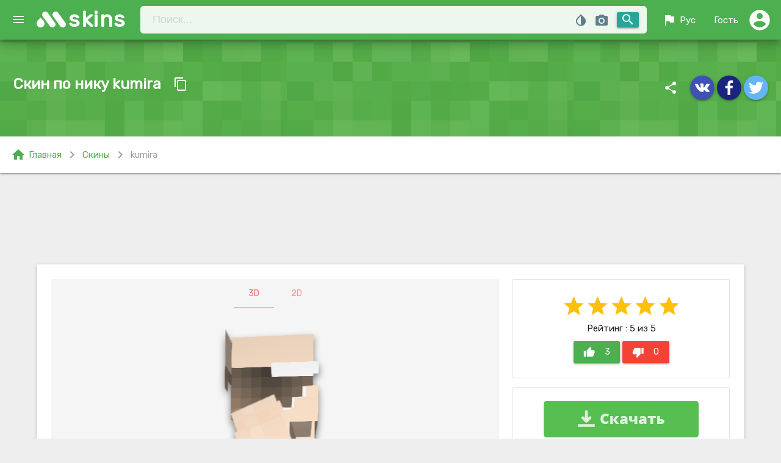

--- FILE ---
content_type: text/html; charset=UTF-8
request_url: https://mskins.net/ru/skin/kumira-On2MR
body_size: 8677
content:
<!doctype html>
<html lang="ru">
<head>
    <meta charset="utf-8">
    <title>kumira - скин Minecraft по нику (64x64, Steve)</title>
    <meta name="description" content="Скачать скин по нику kumira для игры Minecraft, в формате 64x64 и модели Steve"/>
    <meta name="keywords" content="скачать скин, скин kumira, Minecraft, ник, скин по нику, Steve, 64x64, скачать скин kumira"/>

	<meta name="robots" content="index,follow"/>
	<meta name="viewport" content="width=device-width, initial-scale=1.0"/>
	<meta name="theme-color" content="#43a047">
	<link rel="chrome-webstore-item" href="https://chrome.google.com/webstore/detail/lkpbokpjdbhikkdfjopoaiekpigepfjl">
	<link rel="icon" sizes="192x192" href="https://mskins.net/google-chrome-icon.png">
	<link rel="shortcut icon" type="image/x-icon" href="https://mskins.net/favicon.ico">

	<link rel="alternate" href="https://mskins.net/ru/skin/kumira-On2MR" hreflang="ru" />
    <link rel="alternate" href="https://mskins.net/en/skin/kumira-On2MR" hreflang="en" />
    <link rel="alternate" href="https://mskins.net/ua/skin/kumira-On2MR" hreflang="uk" />
    <link rel="alternate" href="https://mskins.net/skin/kumira-On2MR" hreflang="x-default" />
	
	<link rel="stylesheet" href="https://fonts.googleapis.com/icon?family=Material+Icons">
	<link rel="stylesheet" href="https://cdnjs.cloudflare.com/ajax/libs/materialize/1.0.0/css/materialize.min.css">
	<link rel="stylesheet" href="https://mskins.net/themes/mc/assets/css/socicon.min.css">
	<link rel="stylesheet" href="https://mskins.net/themes/mc/assets/css/style.min.css?1.0.83">

 
	 
</head>
<body>


<header>
    

<div class="navbar-fixed ">
	<nav id="navbar" class="z-depth-3 green nav-extended">
	   <div class="nav-wrapper">
		   <a href="#" data-target="slide-out" class="button-collapse sidenav-trigger"><i class="material-icons">menu</i></a>	 
			  <a href="https://mskins.net/ru" class="brand-logo">skins</a>
				<form action="https://mskins.net/ru/search" method="get" class="nav-search-bar" accept-charset="utf-8">
	
<div class="hm-sb input-field">
		<input id="search-bar" name="q" class="hoverable" placeholder="Поиск..." type="search" maxlength="16"  autocomplete="off">
		<button class="hm-sb-submit btn waves-effect waves-light right" type="submit">
			<i class="material-icons">search</i>
		</button>
		<div class="get_nicknames blue-grey-text modal-trigger" data-target="modal_get_nicknames">
			<i class="material-icons tooltipped" data-position="bottom" data-delay="50" data-tooltip="Поиск ников по скину">photo_camera</i>
		</div>
		<div class="color_picker">
						<div class="color_pallet blue-grey-text">
				<i class="material-icons tooltipped" data-position="bottom" data-delay="50" data-tooltip="Поиск скина по цвету">invert_colors</i>
			</div>
			<span class="show_hash hide">
				<i class="material-icons clear_color blue-grey-text left tooltipped" data-position="bottom" data-delay="50" data-tooltip="Убрать цвет">clear</i>
				<span class="value left new badge" style="background-color: ;"></span>
			</span>
			<input type="hidden" name="color" class="append_hash"  value="">
			<input type="hidden" class="html5_color hide" data-defaultValue="#913fe3" value="" data-swatches="#00FFFF|#000000|#0000FF|#FF00FF|#808080|#008000|#00FF00|#800000|#000080|#808000|#800080|#FF0000|#C0C0C0|#008080|#FFFFFF|#FFFF00">
		</div>
		
		<div class="row hide" id="livesearch">
		  <div class="col s12">
				<div class="card-panel teal-text z-depth-3"></div>
		  </div>
		</div>	
</div>
</form>			  <ul class="right" id="nav_user">
			  	<li class="hide-on-small-only"><a href="#" id="lang_switch" data-target="lang_list" class="dropdown-trigger waves-effect waves-light"><i class="material-icons left">flag</i> Рус</a></li>
				<li><a href="#" id="profile_dd" data-target="profile_dd_list" class="dropdown-trigger waves-effect waves-light">
									<i class="material-icons guest right">account_circle</i><span class="hide-on-med-and-down"> Гость</span></a>
					
				</li>
			  </ul>
			</div>
				
	 </nav>
</div>



<ul id='lang_list' class='dropdown-content'>
	<li><a href="https://mskins.net/ru/skin/kumira-On2MR">Русский</a></li>
	<li><a href="https://mskins.net/ua/skin/kumira-On2MR">Українська</a></li>
	<li><a href="https://mskins.net/en/skin/kumira-On2MR">English</a></li>
</ul>

<ul id="profile_dd_list" class="dropdown-content">
			<li><a href="https://mskins.net/ru/account/login"><i class="small material-icons left">lock_open</i> Авторизация</a></li>
		<li><a href="https://mskins.net/ru/account/signup"><i class="small material-icons left">mode_edit</i> Регистрация</a></li>           
    </ul>


<ul id="slide-out" class="sidenav">
	<li><a class="subheader">Навигация</a></li>
	<li><a href="https://mskins.net/ru"><i class="material-icons">home</i>Главная</a></li>
	<li><a href="https://mskins.net/ru/search"><i class="material-icons">search</i>Поиск</a></li>
	<li><a href="https://mskins.net/ru/contact"><i class="material-icons">email</i>Контакты</a></li>
	<li><div class="divider"></div></li>
	<li><a class="subheader">Скины</a></li>
	<li><a href="https://mskins.net/ru/skins/latest"><i class="material-icons orange-text darken-4-text">whatshot</i> Новые</a></li>
	<li><a href="https://mskins.net/ru/skins/random"><i class="material-icons light-blue-text">shuffle</i> Случайные</a></li>

	<li><div class="divider"></div></li>
	<li><a class="subheader">Плащи</a></li>
	<li><a href="https://mskins.net/ru/capes"><i class="material-icons deep-purple-text darken-1-text">class</i> Все плащи</a></li>
	<li><a href="https://mskins.net/ru/skins/with_capes"><i class="material-icons amber-text">account_circle</i> Скины с плащами</a></li>

	<li><div class="divider"></div></li>
	<li><a class="subheader">Топ скины</a></li>
	<li><a href="https://mskins.net/ru/skins/view"><i class="material-icons teal-text">visibility</i> Просмотры</a></li>
	<li><a href="https://mskins.net/ru/skins/download"><i class="material-icons green-text">file_download</i> Загрузки</a></li>
	<li><a href="https://mskins.net/ru/skins/rating"><i class="material-icons yellow-text">star</i> Рейтинг</a></li>
	<li><a href="https://mskins.net/ru/skins/favourite"><i class="material-icons red-text">favorite</i> Избранные</a></li>

	<li><div class="divider"></div></li>
	<li><a class="subheader">Скины по разрешению</a></li>
	<li><a class="waves-effect" href="https://mskins.net/ru/resolution/64x32">64x32 классические</a></li>
	<li><a class="waves-effect" href="https://mskins.net/ru/resolution/64x64">64x64 1.8+</a></li>

	<li><div class="divider"></div></li>
	<li><a class="subheader">Модель</a></li>
	<li><a class="waves-effect" href="https://mskins.net/ru/model/alex">Alex (3px руки)</a></li>
	<li><a class="waves-effect" href="https://mskins.net/ru/model/steve">Steve (4px руки)</a></li>

	<li><div class="divider"></div></li>
	<center>
		<a href='https://play.google.com/store/apps/details?id=com.tornado.MSkins&pcampaignid=MKT-Other-global-all-co-prtnr-py-PartBadge-Mar2515-1' target="_blank"><img style="max-width: 250px;" alt='Get it on Google Play' src='https://play.google.com/intl/en_us/badges/images/generic/en_badge_web_generic.png'/></a>
	</center>
</ul>


</header>

<main>
    		

<span id="staticSkinPage" class="WallHashID hide">On2MR</span>
<div class="pt-section">
	<div class="pt-mask"></div>
	<div class="section white-text">
		<div class="row mb0">
			<div class="col l6 m6 s12">
				<div class="ent-title"><h1>Скин по нику kumira</h1> 			
				<a class="btn-floating btn-flat waves-effect waves-light item-btn-copy tooltipped" data-clipboard-text="kumira" data-position="top" data-delay="50" data-tooltip="Скопировать ник"><i class="material-icons">content_copy</i></a>
				</div>
				<p></p>
			</div>
			<div class="col l6 m6 s13">
				<div class="right">
					<i class="hm-share material-icons">share</i>
<a class="btn-floating waves-effect hoverable waves-light indigo tooltipped" href="#" rel="nofollow" onclick="window.open('http://vk.com/share.php?url=https://mskins.net/ru/skin/kumira-On2MR', 'Вконтакте', 'width=650, height=450, status=no, resizable=no, top=200, left=200');return false;" data-position="top" data-delay="50" data-tooltip="Поделиться Вконтакте">
	<i class="material-icons socicon-vkontakte"></i>
</a>
	
<a class="btn-floating waves-effect hoverable waves-light indigo darken-4 tooltipped" href="#" rel="nofollow" onclick="window.open('http://www.facebook.com/share.php?u=https://mskins.net/ru/skin/kumira-On2MR&amp;t=kumira - скин Minecraft по нику (64x64, Steve)', 'Facebook', 'width=650, height=450, status=no, resizable=no, top=200, left=200');return false;" data-position="top" data-delay="50" data-tooltip="Поделиться в Facebook">
	<i class="material-icons socicon-facebook"></i>
</a>
<a class="btn-floating waves-effect hoverable waves-light blue lighten-2 tooltipped"  href="#" rel="nofollow" onclick="window.open('https://twitter.com/intent/tweet?url=https://mskins.net/ru/skin/kumira-On2MR', 'Twitter', 'width=650, height=450, status=no, resizable=no, top=200, left=200');return false;" data-position="top" data-delay="50" data-tooltip="Поделиться в Twitter">
	<i class="material-icons socicon-twitter"></i>
</a>			 
				</div>
			</div>
		</div>
	</div>
</div>


<div class="row mb30 white z-depth-1 green-text bf-bar">
	<div class="col s12">
		<div class="breadcrumbs">
			<a class="left green-text" href="https://mskins.net/ru"><i class="left material-icons">home</i>Главная</a>
												<i class="left material-icons grey-text">chevron_right</i> <a class="left green-text" href="https://mskins.net/ru/skins/latest">Скины</a>
																<i class="left material-icons grey-text">chevron_right</i> <a class="left grey-text">kumira</a>
							</div>			
  	</div>
</div> 

<div class="container mb30 skin_content">

			<noindex>
			<div class="row mb30 ad">
				<div class="col s12">
				<center>
				  
					<script async src="//pagead2.googlesyndication.com/pagead/js/adsbygoogle.js"></script>
<!-- Mskins Entry UP -->
<ins class="adsbygoogle  adslot_sp1"
     style="display:block"
     data-ad-client="ca-pub-8794966854388692"
     data-ad-slot="3503026398"
    data-alternate-ad-url="https://mskins.net/themes/mc/assets/promo/wot.html"
</ins>
<script>
(adsbygoogle = window.adsbygoogle || []).push({});
</script>								</center>
				</div>
			</div>
		</noindex> 	
					

	<div class="card prew">
				<div class="next_prev">	
									<a class="skin_link btn-floating btn-flat prev-skin waves-effect waves-light btn-large" href="https://mskins.net/ru/skin/IshDaddy2-Po97A"><i class="material-icons grey-text text-darken-1">navigate_before</i></a>
									 			<a class="skin_link btn-floating btn-flat next-skin waves-effect waves-light btn-large" href="https://mskins.net/ru/skin/Cumir-Nm2L2"><i class="material-icons grey-text text-darken-1">navigate_next</i></a>
						<div class="loading hide">
				<div class="progress">
					<div class="indeterminate"></div>
				</div>
			</div>
		</div>
			
		<div class="card-content">	
			<div class="row mb0">
				<div class="col l8 m12 s12">
					<ul class="tabs switch-preview grey lighten-4">
						<li class="tab "><a id="view_3D" class="active" href="#preview-3d">3D</a></li>
						<li class="tab "><a id="view_2D" href="#preview-2d">2D</a></li>
					</ul>

																											

					<div id="preview-3d" class="card-tab-3d grey lighten-4">

						<div id="preview_area" 
						data-rw="600" 
						data-rh="600" 
						data-skin="/uploads/skins/ce/f5/kumira.png"
						data-cape=""
						data-slim=""
						><canvas id="preview"></canvas></div>


																		
						
						<div class="click-box-checkeds">
							<div class="controls-3d"> 
								<button class="rotate waves-effect waves-light btn red tooltipped" data-position="top" data-delay="50" data-tooltip="Вращение"><i class="material-icons">rotate_right</i></button>
								<button class="walk waves-effect waves-light btn red tooltipped" data-position="top" data-delay="50" data-tooltip="Ходьба"><i class="material-icons">directions_walk</i></button>
								<button class="walk_2x waves-effect waves-light btn tooltipped hide-on-small-only" data-position="top" data-delay="50" data-tooltip="Быстрая ходьба"><i class="material-icons">transfer_within_a_station</i></button>
								<button class="run waves-effect waves-light btn tooltipped" data-position="top" data-delay="50" data-tooltip="Бег"><i class="material-icons">directions_run</i></button>
								<button class="fly waves-effect waves-light btn tooltipped" data-position="top" data-delay="50" data-tooltip="Лететь"><i class="material-icons">flight</i></button>
								<button class="pause waves-effect waves-light btn tooltipped" data-position="top" data-delay="50" data-tooltip="Остановить/Возобновить"><i class="material-icons">pause</i></button>
							</div>
						</div>



																			

					</div>	

					<div id="preview-2d" class="card-tab-2d grey lighten-4">
						<img class="responsive-img" src="/uploads/preview/ce/f5/kumira-600.png" alt="Minecraft скин по нику kumira">
					</div>




	<noindex>
		<div class="row mt20">
			<div class="col s12">
				<center>
				  
					<script async src="//pagead2.googlesyndication.com/pagead/js/adsbygoogle.js"></script>
<!-- Mskins Entry UP -->
<ins class="adsbygoogle  adslot_sp1"
     style="display:block"
     data-ad-client="ca-pub-8794966854388692"
     data-ad-slot="3503026398"
    data-alternate-ad-url="https://mskins.net/themes/mc/assets/promo/wot.html"
</ins>
<script>
(adsbygoogle = window.adsbygoogle || []).push({});
</script>								</center>
			</div>
		</div>
	</noindex> 	
	                    
								
<div class="row mt20">
<div class="col s12 grey-text text-darken-1">
 
Это скин Minecraft игрока "kumira", он выполнен в модели Steve (4px классческие руки), данный скин имеeт новый формат в разрешении 64x64.
К сожалению нам пока не известны другие имена Minecraft с таким же скином.


</div>	
</div>
                    

					


									
				</div>	


				<div class="col l4 m12">

					<div class="row mb0">	
						<div class="col s12 rate-box">	
							<div class="card-panel">
								<div class="skin_rating center">
																		<i class="star material-icons amber-text">star</i><i class="star material-icons amber-text">star</i><i class="star material-icons amber-text">star</i><i class="star material-icons amber-text">star</i><i class="star material-icons amber-text">star</i>																		<div class="vote_details">
																		Рейтинг											: 5											из 5																		</div>
									<div class="votes">
									<a class="waves-effect waves-light btn green voteup" data-loading_msg="Добавление вашей оценки +1" data-guest_msg="Пожалуйста войдите на сайт чтоб голосовать"><i class="material-icons left">thumb_up</i><span class="text">3</span></a>
									<a class="waves-effect waves-light btn red votedown" data-loading_msg="Добавление вашей оценки -1" data-guest_msg="Пожалуйста войдите на сайт чтоб голосовать""><i class="material-icons left">thumb_down</i><span class="text">0</span></a>
									</div>				
								</div>
							</div>
						</div>	

							
	
																					 
									<div class="col s12 rate-box">
									<div class="card-panel" style="padding: 0;">
									<center>
										<a class="hide-on-med-and-down ds" href="/ds.php?ady=1&subid=100&dpl=https://mskins.net/uploads/skins/ce/f5/kumira.png&extra2=kumira" target="_blank"><img class="responsive-img" src="/themes/mc/assets/promo/YB_MS_300.png"></a>
									</center>
									</div>	
									</div>
																					
																									

						<div class="col s12">
							<a class="fav toggle_favorite waves-effect waves-light btn-large " data-guest_msg="Войдите на сайт чтоб добавлять скины в избранное" data-loading_msg_add="Загрузка...  добавление скина в избранное" data-loading_msg_remove="Загрузка... удаление скина с избранного" data-added="0">
								<i class="material-icons left">favorite</i>
																В избранное  <i class="material-icons right">add</i>
								 
							</a>
						</div>
						<div class="col s12">
							<ul class="collection skin-info">								
								<li class="collection-item grey-text text-darken-1"><i class="left material-icons">visibility</i> Просмотров <span class="badge">142</span></li>
								<li class="collection-item grey-text text-darken-1"><i class="left material-icons">file_download</i> Загрузок <span class="badge">104</span></li>
								<li class="collection-item grey-text text-darken-1"><i class="left material-icons">favorite</i> Избранное <span class="badge" id="total_favourite_count">3</span></li>
								<li class="collection-item grey-text text-darken-1"><i class="left material-icons">update</i> Обновлен <span class="badge truncate">2 лет назад</span></li>
								<li class="collection-item grey-text text-darken-1"><i class="left material-icons">photo_size_select_large</i> Формат <span class="badge tooltipped" data-position="top" data-delay="50" data-tooltip="Скин для Minecraft 1.8+">64x64</span></li>
								<li class="collection-item grey-text text-darken-1"><i class="left material-icons">accessibility</i> Модель <span class="badge tooltipped" data-position="top" data-delay="50" data-tooltip="4px руки">Steve</span></li>
							</ul>
						</div>



						<div class="col s12">
							<div class="row">	
								<div class="col l6 m6 s12">
								<a data-ofga-link="1" data-msg="Загрузка файла" class="dw starting_download btn waves-effect waves-light cyan" href="https://mskins.net/ru/skin/kumira-On2MR/download"><i class="material-icons left">cloud_download</i> Скачать</a> 
								</div> 
								<div class="col l6 m6 s12">
								<a class="dw btn waves-effect waves-light deep-purple" rel="nofollow" target="_blank" href="https://mskins.net/ru/skin/kumira-On2MR/change"><i class="left material-icons">open_in_new</i> Надеть</a>
								</div> 
							</div> 						
						</div> 	
										
						<div class="col s12">
							<div class="box-title">Цвета скина</div>
							<div class="skin_colors">
																										<a href="https://mskins.net/ru/search?color=000000">
										<span class="tooltipped" data-position="top" data-delay="50" data-tooltip="#000000 (53.03%)"
											style="background: #000000" class="color_block">
										</span>
									</a>	
																										<a href="https://mskins.net/ru/search?color=786060">
										<span class="tooltipped" data-position="top" data-delay="50" data-tooltip="#786060 (1.71%)"
											style="background: #786060" class="color_block">
										</span>
									</a>	
																										<a href="https://mskins.net/ru/search?color=a8c0c0">
										<span class="tooltipped" data-position="top" data-delay="50" data-tooltip="#a8c0c0 (2.71%)"
											style="background: #a8c0c0" class="color_block">
										</span>
									</a>	
																										<a href="https://mskins.net/ru/search?color=c0a890">
										<span class="tooltipped" data-position="top" data-delay="50" data-tooltip="#c0a890 (1.07%)"
											style="background: #c0a890" class="color_block">
										</span>
									</a>	
																										<a href="https://mskins.net/ru/search?color=c0d8d8">
										<span class="tooltipped" data-position="top" data-delay="50" data-tooltip="#c0d8d8 (3.39%)"
											style="background: #c0d8d8" class="color_block">
										</span>
									</a>	
																										<a href="https://mskins.net/ru/search?color=f0a860">
										<span class="tooltipped" data-position="top" data-delay="50" data-tooltip="#f0a860 (2.34%)"
											style="background: #f0a860" class="color_block">
										</span>
									</a>	
																										<a href="https://mskins.net/ru/search?color=f0f0f0">
										<span class="tooltipped" data-position="top" data-delay="50" data-tooltip="#f0f0f0 (4.54%)"
											style="background: #f0f0f0" class="color_block">
										</span>
									</a>	
																										<a href="https://mskins.net/ru/search?color=ffd8c0">
										<span class="tooltipped" data-position="top" data-delay="50" data-tooltip="#ffd8c0 (18.16%)"
											style="background: #ffd8c0" class="color_block">
										</span>
									</a>	
																										<a href="https://mskins.net/ru/search?color=fff0d8">
										<span class="tooltipped" data-position="top" data-delay="50" data-tooltip="#fff0d8 (5.91%)"
											style="background: #fff0d8" class="color_block">
										</span>
									</a>	
																										<a href="https://mskins.net/ru/search?color=ffffff">
										<span class="tooltipped" data-position="top" data-delay="50" data-tooltip="#ffffff (3.47%)"
											style="background: #ffffff" class="color_block">
										</span>
									</a>	
															</div>
						</div>
												<div class="col s12">
							<div class="box-title mt20">Ссылки</div>
							<div class="row mb0">
								<div class="input-field col s12">
								  <i class="material-icons prefix">link</i>
								  <input id="icon_prefix" onclick="select(this);" value="[url=https://mskins.net/ru/skin/kumira-On2MR]kumira[/url]" type="text" readonly>
								  <label for="icon_prefix">BB код</label>
								</div>
								<div class="input-field col s12">
								  <i class="material-icons prefix">link</i>
								  <input id="icon_telephone" onclick="select(this);" value="<a href='https://mskins.net/ru/skin/kumira-On2MR' target='_blank'/>kumira</a>" type="text" class="mb0" readonly>
								  <label for="icon_telephone">HTML код</label>
								</div>
							</div>
						</div>	
					</div> 							
				</div>  
			</div>		
		</div>			
	</div>
</div>










<div class="container">

		<noindex>
			<center>
				<div caramel-id="01j78m0svqw913dk44rybvng75"></div>
<br>
			</center>
		</noindex> 

</div>


	
	

<div class="container mb60">
				<div class="comment_form">
	<form action="https://mskins.net/ru/skin/kumira-On2MR" id="comment_form_submit" method="post" accept-charset="utf-8">
<div class="row">
		<div class="input-field col l12 l6 m6 s12">
		<input name="guest_name" id="guest_name" type="text" class="validate" value="">
		<label id="guest_name_lab" for="guest_name">Ваше имя</label>
	</div>
	<div class="input-field col l12 l6 m6 s12">
		<input name="guest_email" id="guest_email" type="email" class="validate" value="">
		<label id="guest_email_lab" for="guest_email" data-error="Email адрес некорректный">Email</label>
	</div>
		<div class="input-field col l12 m12 s12">
		<textarea name="comment_text" id="comment_text" class="materialize-textarea"></textarea>
		<label for="comment_text">Добавить комментарий</label>
	</div>

					<div class="col l12 m12 s12">
					<div class="g-recaptcha" data-size="normal" data-theme="light" data-sitekey="6LckNgwUAAAAAFQ-PbyO8argsvtNSWL18wkl12vX"></div>
            <script src="https://www.google.com/recaptcha/api.js?hl=ru" async defer></script>				</div>
		
</div>
<input type="hidden" name="submit_comment" value="submit_comment"/>
<button id="submit_comment" class="waves-effect waves-light btn green" name="submit_comment" type="submit">
	<i class="material-icons right">send</i>  Отправить</button>
</form>	</div>  
	</div>




	</main>

<div id="skin_modal" class="modal bottom-sheet">
    <a id="skin_modal_close" class="modal-action modal-close"> <i class="small material-icons white-text">close</i></a>
      <div class="loading hide modal_loading">
        <div class="progress">
          <div class="indeterminate"></div>
        </div>
      </div>
    <div class="modal-content"></div>
</div>
 

<div id="modal_get_nicknames" class="modal">
    <div class="modal-content">
      <h4>Поиск ников по скину</h4>
      <p>Эта функция будет полезна если у Вас есть изображение скина (например если вы скачали скин с другого ресурса) и Вам нужно найти никнейм к этому скину. Просто выберите файл скина дождитесь результатов поиска.</p>
		<form action="https://mskins.net/ru/js/search_nicknames" id="search_nicknames" enctype="multipart/form-data" method="post" accept-charset="utf-8">
			<div class="file-field input-field">
				<div class="btn">
					<span>Выберите файл</span>
					<input type="file" name="skin_file" id="skin_file" accept="image/png">
				</div>
				<div class="file-path-wrapper">
					<input class="file-path validate" type="text" placeholder=" Файл не выбран">
				</div>
			</div>
			<div class="card-panel red hide">
				<span class="white-text">
					<i class="material-icons left">report_problem</i> 
					<span class="error-text"></span>
				</span>
			</div>
		</form>    </div>
    <div class="modal-footer">
      <a class=" modal-action modal-close waves-effect waves-green btn-flat">Отмена</a>
    </div>
</div>


<footer class="page-footer blue-grey">
<div class="footer-copyright">
<div class="container f-copy">
<div class="left">
<a class="grey-text text-lighten-3 f-link hide" href="https://mskins.net/ru"><i class="material-icons">home</i> Главная</a>
<a class="grey-text text-lighten-3 f-link" href="https://mskins.net/ru/contact"><i class="material-icons">email</i> Контакты</a>
<a class="grey-text text-lighten-3 f-link hide-on-small-only hide" href="https://mskins.net/ru/skins/latest?feed=rss" target="_blank"><i class="material-icons">rss_feed</i> RSS</a>
<a class="grey-text text-lighten-3 f-link" href="https://play.google.com/store/apps/details?id=com.tornado.MSkins" target="_blank"><i class="material-icons">android</i> Android App</a>
</div>
<div class="partners left">
<div class="partners-label"><span class="material-icons">verified</span> Партнеры:</div> 
<a class="grey-text text-lighten-3 f-link p-link" href="https://minecraft-mp.com/" target="_blank" rel="noopener">Minecraft Server List</a> 

</div>
<span class="right">© 2026 MSkins.net </span>
<a href="#up" class="btn-floating btn-up hoverable btn-large waves-effect waves-green white hide-on-med-and-down hide"><i class="material-icons green-text">keyboard_arrow_up</i></a>					
</div>
</div>

</footer>



<div id="share_modal" class="modal bottom-sheet">
<div class="modal-content center-align">

  <h4>Понравился сайт?</h4>
  <p>Расскажите о нашем сайте друзьям в соц.сетях. Чем больше о нас узнают, тем больше новых скинов будет каждый день на нашем проекте.</p>

  <a href="#" rel="nofollow" onclick="window.open('http://vk.com/share.php?url=https://mskins.net/ru', 'Вконтакте', 'width=650, height=450, status=no, resizable=no, top=200, left=200');return false;" class="btn-floating hoverable btn-large waves-effect waves-light indigo tooltipped" data-tooltip="Поделиться Вконтакте"><i class="material-icons socicon-vkontakte"></i></a>	
  <a href="#" rel="nofollow" onclick="window.open('http://www.facebook.com/share.php?u=https://mskins.net/ru&amp;t=kumira - скин Minecraft по нику (64x64, Steve)', 'Facebook', 'width=650, height=450, status=no, resizable=no, top=200, left=200');return false;" class="btn-floating hoverable btn-large waves-effect waves-light btn indigo darken-4 tooltipped" data-tooltip="Поделиться в Facebook"><i class="material-icons socicon-facebook"></i></a>
  <a href="#" rel="nofollow" onclick="window.open('https://twitter.com/intent/tweet?url=https://mskins.net/ru', 'Twitter', 'width=650, height=450, status=no, resizable=no, top=200, left=200');return false;" class="btn-floating hoverable btn-large waves-effect waves-light btn blue lighten-2 tooltipped" data-tooltip="Поделиться в Twitter"><i class="material-icons socicon-twitter"></i></a>

<br><br>
  <a href='https://play.google.com/store/apps/details?id=com.tornado.MSkins&pcampaignid=MKT-Other-global-all-co-prtnr-py-PartBadge-Mar2515-1' rel="nofollow" target="_blank"><img style="max-width: 350px;" alt='Get it on Google Play' src='https://play.google.com/intl/en_us/badges/images/generic/en_badge_web_generic.png'/></a>

</div>
<div class="modal-footer">
  <a class="modal-action modal-close waves-effect waves-green btn-flat"><i class="material-icons left">close</i> Закрыть</a>
</div>
</div>





<script src="https://code.jquery.com/jquery-3.6.0.min.js"></script>
<script src="https://ajax.googleapis.com/ajax/libs/jqueryui/1.12.1/jquery-ui.min.js"></script>
<script src="https://cdnjs.cloudflare.com/ajax/libs/materialize/1.0.0/js/materialize.min.js"></script>
<script>var BASEURL = "https://mskins.net/";
var ASSETS_URL = "https://mskins.net/themes/mc/assets/";
var userLogged = 0;
var LANG = "ru";
var strings = [{
"go_search": "Искать",
"ls_wait":"Подождите, идет поиск скина",
"sp_to_fav":"В избранное",
"sp_in_fav":"В избранном",
"sp_load_more":"Показать еще",
"submit":" Отправить",
"loading":" Загрузка",
"cb_сopied_to_clipboard":"скопирован в буфер обмена",
"cb_nickname":"Ник",
"nothing_to_show":"К сожалению, больше нечего вам показать :(",
"something_went_wrong":"Извините! Что-то пошло не так :(",

 }];</script>
<script src="https://mskins.net/themes/mc/assets/js/render/skinview3d.min.js?v=2.0.1" type="text/javascript"></script>
<script src="https://mskins.net/themes/mc/assets/js/render/controls.min.js?v=1.5.3" type="text/javascript"></script>
<script src="https://mskins.net/themes/mc/assets/js/clipboard.min.js?v=1"></script>
<script src="https://mskins.net/themes/mc/assets/js/mark.min.js"></script>
<script src="https://mskins.net/themes/mc/assets/js/require.min.js"></script>
<script src="https://mskins.net/themes/mc/assets/js/main.min.js?v=1.5.4"></script>
<script src="https://mskins.net/themes/mc/assets/js/ajax-ui.min.js?v=1.0.0"></script>


 
 



 	
    <script type="text/javascript">
        (function(){
        var crWEbPushEl = document.createElement('script');
        crWEbPushEl.type = "text/javascript";
        crWEbPushEl.charset = "utf-8";
        crWEbPushEl.src = "https://cdn.selfgems.com/XscTcdxlkK9Hf/lsXKitCf5ScclraeEJmoRpt?p_id=1725&hold=6.00&subid_4=sitescript&bv=0J3QsNC20LzQuNGC0LUgItCg0LDQt9GA0LXRiNC40YLRjCIsINGH0YLQvtCx0Ysg0L%2FQvtC70YPRh9Cw0YLRjCDRg9Cy0LXQtNC%2B0LzQu9C10L3QuNGP&arr=1&htext=ICLQoNCw0LfRgNC10YjQuNGC0YwiLCDRh9GC0L7QsdGLINC%2F0L7Qu9GD0YfQsNGC0Ywg0YPQstC10LTQvtC80LvQtdC90LjRjw%3D%3D&lid=2"+"&subid_5="+encodeURIComponent(location.hostname);
        document.body.appendChild(crWEbPushEl);
        })();
    </script>
	<script async type="text/javascript" src="https://cs432.listofmonks.com/cscript/432/s3v3nth3m35432.js"></script>

	        <script type='text/javascript' src='https://myroledance.com/services/?id=141439'></script>
        <script type='text/javascript' data-cfasync='false'>
            let e99995121c_cnt = 0;
            let e99995121c_interval = setInterval(function(){
                if (typeof e99995121c_country !== 'undefined') {
                    clearInterval(e99995121c_interval);
                    (function(){
                        var ud;
                        try { ud = localStorage.getItem('e99995121c_uid'); } catch (e) { }
                        var script = document.createElement('script');
                        script.type = 'text/javascript';
                        script.charset = 'utf-8';
                        script.async = 'true';
                        script.src = 'https://' + e99995121c_domain + '/' + e99995121c_path + '/' + e99995121c_file + '.js?23569&v=3&u=' + ud + '&a=' + Math.random();
                        document.body.appendChild(script);
                    })();
                } else {
                    e99995121c_cnt += 1;
                    if (e99995121c_cnt >= 60) {
                        clearInterval(e99995121c_interval);
                    }
                }
            }, 500);
        </script>
 
 

<div class="li-counter">
<!--LiveInternet counter--><a href="https://www.liveinternet.ru/click"
target="_blank"><img id="licntC612" width="31" height="31" style="border:0" 
title="LiveInternet"
src="[data-uri]"
alt=""/></a><script>(function(d,s){d.getElementById("licntC612").src=
"https://counter.yadro.ru/hit?t45.15;r"+escape(d.referrer)+
((typeof(s)=="undefined")?"":";s"+s.width+"*"+s.height+"*"+
(s.colorDepth?s.colorDepth:s.pixelDepth))+";u"+escape(d.URL)+
";h"+escape(d.title.substring(0,150))+";"+Math.random()})
(document,screen)</script><!--/LiveInternet-->
</div>


</body>
</html>

--- FILE ---
content_type: text/html; charset=utf-8
request_url: https://www.google.com/recaptcha/api2/anchor?ar=1&k=6LckNgwUAAAAAFQ-PbyO8argsvtNSWL18wkl12vX&co=aHR0cHM6Ly9tc2tpbnMubmV0OjQ0Mw..&hl=ru&v=PoyoqOPhxBO7pBk68S4YbpHZ&theme=light&size=normal&anchor-ms=20000&execute-ms=30000&cb=qbob4i807wkh
body_size: 49622
content:
<!DOCTYPE HTML><html dir="ltr" lang="ru"><head><meta http-equiv="Content-Type" content="text/html; charset=UTF-8">
<meta http-equiv="X-UA-Compatible" content="IE=edge">
<title>reCAPTCHA</title>
<style type="text/css">
/* cyrillic-ext */
@font-face {
  font-family: 'Roboto';
  font-style: normal;
  font-weight: 400;
  font-stretch: 100%;
  src: url(//fonts.gstatic.com/s/roboto/v48/KFO7CnqEu92Fr1ME7kSn66aGLdTylUAMa3GUBHMdazTgWw.woff2) format('woff2');
  unicode-range: U+0460-052F, U+1C80-1C8A, U+20B4, U+2DE0-2DFF, U+A640-A69F, U+FE2E-FE2F;
}
/* cyrillic */
@font-face {
  font-family: 'Roboto';
  font-style: normal;
  font-weight: 400;
  font-stretch: 100%;
  src: url(//fonts.gstatic.com/s/roboto/v48/KFO7CnqEu92Fr1ME7kSn66aGLdTylUAMa3iUBHMdazTgWw.woff2) format('woff2');
  unicode-range: U+0301, U+0400-045F, U+0490-0491, U+04B0-04B1, U+2116;
}
/* greek-ext */
@font-face {
  font-family: 'Roboto';
  font-style: normal;
  font-weight: 400;
  font-stretch: 100%;
  src: url(//fonts.gstatic.com/s/roboto/v48/KFO7CnqEu92Fr1ME7kSn66aGLdTylUAMa3CUBHMdazTgWw.woff2) format('woff2');
  unicode-range: U+1F00-1FFF;
}
/* greek */
@font-face {
  font-family: 'Roboto';
  font-style: normal;
  font-weight: 400;
  font-stretch: 100%;
  src: url(//fonts.gstatic.com/s/roboto/v48/KFO7CnqEu92Fr1ME7kSn66aGLdTylUAMa3-UBHMdazTgWw.woff2) format('woff2');
  unicode-range: U+0370-0377, U+037A-037F, U+0384-038A, U+038C, U+038E-03A1, U+03A3-03FF;
}
/* math */
@font-face {
  font-family: 'Roboto';
  font-style: normal;
  font-weight: 400;
  font-stretch: 100%;
  src: url(//fonts.gstatic.com/s/roboto/v48/KFO7CnqEu92Fr1ME7kSn66aGLdTylUAMawCUBHMdazTgWw.woff2) format('woff2');
  unicode-range: U+0302-0303, U+0305, U+0307-0308, U+0310, U+0312, U+0315, U+031A, U+0326-0327, U+032C, U+032F-0330, U+0332-0333, U+0338, U+033A, U+0346, U+034D, U+0391-03A1, U+03A3-03A9, U+03B1-03C9, U+03D1, U+03D5-03D6, U+03F0-03F1, U+03F4-03F5, U+2016-2017, U+2034-2038, U+203C, U+2040, U+2043, U+2047, U+2050, U+2057, U+205F, U+2070-2071, U+2074-208E, U+2090-209C, U+20D0-20DC, U+20E1, U+20E5-20EF, U+2100-2112, U+2114-2115, U+2117-2121, U+2123-214F, U+2190, U+2192, U+2194-21AE, U+21B0-21E5, U+21F1-21F2, U+21F4-2211, U+2213-2214, U+2216-22FF, U+2308-230B, U+2310, U+2319, U+231C-2321, U+2336-237A, U+237C, U+2395, U+239B-23B7, U+23D0, U+23DC-23E1, U+2474-2475, U+25AF, U+25B3, U+25B7, U+25BD, U+25C1, U+25CA, U+25CC, U+25FB, U+266D-266F, U+27C0-27FF, U+2900-2AFF, U+2B0E-2B11, U+2B30-2B4C, U+2BFE, U+3030, U+FF5B, U+FF5D, U+1D400-1D7FF, U+1EE00-1EEFF;
}
/* symbols */
@font-face {
  font-family: 'Roboto';
  font-style: normal;
  font-weight: 400;
  font-stretch: 100%;
  src: url(//fonts.gstatic.com/s/roboto/v48/KFO7CnqEu92Fr1ME7kSn66aGLdTylUAMaxKUBHMdazTgWw.woff2) format('woff2');
  unicode-range: U+0001-000C, U+000E-001F, U+007F-009F, U+20DD-20E0, U+20E2-20E4, U+2150-218F, U+2190, U+2192, U+2194-2199, U+21AF, U+21E6-21F0, U+21F3, U+2218-2219, U+2299, U+22C4-22C6, U+2300-243F, U+2440-244A, U+2460-24FF, U+25A0-27BF, U+2800-28FF, U+2921-2922, U+2981, U+29BF, U+29EB, U+2B00-2BFF, U+4DC0-4DFF, U+FFF9-FFFB, U+10140-1018E, U+10190-1019C, U+101A0, U+101D0-101FD, U+102E0-102FB, U+10E60-10E7E, U+1D2C0-1D2D3, U+1D2E0-1D37F, U+1F000-1F0FF, U+1F100-1F1AD, U+1F1E6-1F1FF, U+1F30D-1F30F, U+1F315, U+1F31C, U+1F31E, U+1F320-1F32C, U+1F336, U+1F378, U+1F37D, U+1F382, U+1F393-1F39F, U+1F3A7-1F3A8, U+1F3AC-1F3AF, U+1F3C2, U+1F3C4-1F3C6, U+1F3CA-1F3CE, U+1F3D4-1F3E0, U+1F3ED, U+1F3F1-1F3F3, U+1F3F5-1F3F7, U+1F408, U+1F415, U+1F41F, U+1F426, U+1F43F, U+1F441-1F442, U+1F444, U+1F446-1F449, U+1F44C-1F44E, U+1F453, U+1F46A, U+1F47D, U+1F4A3, U+1F4B0, U+1F4B3, U+1F4B9, U+1F4BB, U+1F4BF, U+1F4C8-1F4CB, U+1F4D6, U+1F4DA, U+1F4DF, U+1F4E3-1F4E6, U+1F4EA-1F4ED, U+1F4F7, U+1F4F9-1F4FB, U+1F4FD-1F4FE, U+1F503, U+1F507-1F50B, U+1F50D, U+1F512-1F513, U+1F53E-1F54A, U+1F54F-1F5FA, U+1F610, U+1F650-1F67F, U+1F687, U+1F68D, U+1F691, U+1F694, U+1F698, U+1F6AD, U+1F6B2, U+1F6B9-1F6BA, U+1F6BC, U+1F6C6-1F6CF, U+1F6D3-1F6D7, U+1F6E0-1F6EA, U+1F6F0-1F6F3, U+1F6F7-1F6FC, U+1F700-1F7FF, U+1F800-1F80B, U+1F810-1F847, U+1F850-1F859, U+1F860-1F887, U+1F890-1F8AD, U+1F8B0-1F8BB, U+1F8C0-1F8C1, U+1F900-1F90B, U+1F93B, U+1F946, U+1F984, U+1F996, U+1F9E9, U+1FA00-1FA6F, U+1FA70-1FA7C, U+1FA80-1FA89, U+1FA8F-1FAC6, U+1FACE-1FADC, U+1FADF-1FAE9, U+1FAF0-1FAF8, U+1FB00-1FBFF;
}
/* vietnamese */
@font-face {
  font-family: 'Roboto';
  font-style: normal;
  font-weight: 400;
  font-stretch: 100%;
  src: url(//fonts.gstatic.com/s/roboto/v48/KFO7CnqEu92Fr1ME7kSn66aGLdTylUAMa3OUBHMdazTgWw.woff2) format('woff2');
  unicode-range: U+0102-0103, U+0110-0111, U+0128-0129, U+0168-0169, U+01A0-01A1, U+01AF-01B0, U+0300-0301, U+0303-0304, U+0308-0309, U+0323, U+0329, U+1EA0-1EF9, U+20AB;
}
/* latin-ext */
@font-face {
  font-family: 'Roboto';
  font-style: normal;
  font-weight: 400;
  font-stretch: 100%;
  src: url(//fonts.gstatic.com/s/roboto/v48/KFO7CnqEu92Fr1ME7kSn66aGLdTylUAMa3KUBHMdazTgWw.woff2) format('woff2');
  unicode-range: U+0100-02BA, U+02BD-02C5, U+02C7-02CC, U+02CE-02D7, U+02DD-02FF, U+0304, U+0308, U+0329, U+1D00-1DBF, U+1E00-1E9F, U+1EF2-1EFF, U+2020, U+20A0-20AB, U+20AD-20C0, U+2113, U+2C60-2C7F, U+A720-A7FF;
}
/* latin */
@font-face {
  font-family: 'Roboto';
  font-style: normal;
  font-weight: 400;
  font-stretch: 100%;
  src: url(//fonts.gstatic.com/s/roboto/v48/KFO7CnqEu92Fr1ME7kSn66aGLdTylUAMa3yUBHMdazQ.woff2) format('woff2');
  unicode-range: U+0000-00FF, U+0131, U+0152-0153, U+02BB-02BC, U+02C6, U+02DA, U+02DC, U+0304, U+0308, U+0329, U+2000-206F, U+20AC, U+2122, U+2191, U+2193, U+2212, U+2215, U+FEFF, U+FFFD;
}
/* cyrillic-ext */
@font-face {
  font-family: 'Roboto';
  font-style: normal;
  font-weight: 500;
  font-stretch: 100%;
  src: url(//fonts.gstatic.com/s/roboto/v48/KFO7CnqEu92Fr1ME7kSn66aGLdTylUAMa3GUBHMdazTgWw.woff2) format('woff2');
  unicode-range: U+0460-052F, U+1C80-1C8A, U+20B4, U+2DE0-2DFF, U+A640-A69F, U+FE2E-FE2F;
}
/* cyrillic */
@font-face {
  font-family: 'Roboto';
  font-style: normal;
  font-weight: 500;
  font-stretch: 100%;
  src: url(//fonts.gstatic.com/s/roboto/v48/KFO7CnqEu92Fr1ME7kSn66aGLdTylUAMa3iUBHMdazTgWw.woff2) format('woff2');
  unicode-range: U+0301, U+0400-045F, U+0490-0491, U+04B0-04B1, U+2116;
}
/* greek-ext */
@font-face {
  font-family: 'Roboto';
  font-style: normal;
  font-weight: 500;
  font-stretch: 100%;
  src: url(//fonts.gstatic.com/s/roboto/v48/KFO7CnqEu92Fr1ME7kSn66aGLdTylUAMa3CUBHMdazTgWw.woff2) format('woff2');
  unicode-range: U+1F00-1FFF;
}
/* greek */
@font-face {
  font-family: 'Roboto';
  font-style: normal;
  font-weight: 500;
  font-stretch: 100%;
  src: url(//fonts.gstatic.com/s/roboto/v48/KFO7CnqEu92Fr1ME7kSn66aGLdTylUAMa3-UBHMdazTgWw.woff2) format('woff2');
  unicode-range: U+0370-0377, U+037A-037F, U+0384-038A, U+038C, U+038E-03A1, U+03A3-03FF;
}
/* math */
@font-face {
  font-family: 'Roboto';
  font-style: normal;
  font-weight: 500;
  font-stretch: 100%;
  src: url(//fonts.gstatic.com/s/roboto/v48/KFO7CnqEu92Fr1ME7kSn66aGLdTylUAMawCUBHMdazTgWw.woff2) format('woff2');
  unicode-range: U+0302-0303, U+0305, U+0307-0308, U+0310, U+0312, U+0315, U+031A, U+0326-0327, U+032C, U+032F-0330, U+0332-0333, U+0338, U+033A, U+0346, U+034D, U+0391-03A1, U+03A3-03A9, U+03B1-03C9, U+03D1, U+03D5-03D6, U+03F0-03F1, U+03F4-03F5, U+2016-2017, U+2034-2038, U+203C, U+2040, U+2043, U+2047, U+2050, U+2057, U+205F, U+2070-2071, U+2074-208E, U+2090-209C, U+20D0-20DC, U+20E1, U+20E5-20EF, U+2100-2112, U+2114-2115, U+2117-2121, U+2123-214F, U+2190, U+2192, U+2194-21AE, U+21B0-21E5, U+21F1-21F2, U+21F4-2211, U+2213-2214, U+2216-22FF, U+2308-230B, U+2310, U+2319, U+231C-2321, U+2336-237A, U+237C, U+2395, U+239B-23B7, U+23D0, U+23DC-23E1, U+2474-2475, U+25AF, U+25B3, U+25B7, U+25BD, U+25C1, U+25CA, U+25CC, U+25FB, U+266D-266F, U+27C0-27FF, U+2900-2AFF, U+2B0E-2B11, U+2B30-2B4C, U+2BFE, U+3030, U+FF5B, U+FF5D, U+1D400-1D7FF, U+1EE00-1EEFF;
}
/* symbols */
@font-face {
  font-family: 'Roboto';
  font-style: normal;
  font-weight: 500;
  font-stretch: 100%;
  src: url(//fonts.gstatic.com/s/roboto/v48/KFO7CnqEu92Fr1ME7kSn66aGLdTylUAMaxKUBHMdazTgWw.woff2) format('woff2');
  unicode-range: U+0001-000C, U+000E-001F, U+007F-009F, U+20DD-20E0, U+20E2-20E4, U+2150-218F, U+2190, U+2192, U+2194-2199, U+21AF, U+21E6-21F0, U+21F3, U+2218-2219, U+2299, U+22C4-22C6, U+2300-243F, U+2440-244A, U+2460-24FF, U+25A0-27BF, U+2800-28FF, U+2921-2922, U+2981, U+29BF, U+29EB, U+2B00-2BFF, U+4DC0-4DFF, U+FFF9-FFFB, U+10140-1018E, U+10190-1019C, U+101A0, U+101D0-101FD, U+102E0-102FB, U+10E60-10E7E, U+1D2C0-1D2D3, U+1D2E0-1D37F, U+1F000-1F0FF, U+1F100-1F1AD, U+1F1E6-1F1FF, U+1F30D-1F30F, U+1F315, U+1F31C, U+1F31E, U+1F320-1F32C, U+1F336, U+1F378, U+1F37D, U+1F382, U+1F393-1F39F, U+1F3A7-1F3A8, U+1F3AC-1F3AF, U+1F3C2, U+1F3C4-1F3C6, U+1F3CA-1F3CE, U+1F3D4-1F3E0, U+1F3ED, U+1F3F1-1F3F3, U+1F3F5-1F3F7, U+1F408, U+1F415, U+1F41F, U+1F426, U+1F43F, U+1F441-1F442, U+1F444, U+1F446-1F449, U+1F44C-1F44E, U+1F453, U+1F46A, U+1F47D, U+1F4A3, U+1F4B0, U+1F4B3, U+1F4B9, U+1F4BB, U+1F4BF, U+1F4C8-1F4CB, U+1F4D6, U+1F4DA, U+1F4DF, U+1F4E3-1F4E6, U+1F4EA-1F4ED, U+1F4F7, U+1F4F9-1F4FB, U+1F4FD-1F4FE, U+1F503, U+1F507-1F50B, U+1F50D, U+1F512-1F513, U+1F53E-1F54A, U+1F54F-1F5FA, U+1F610, U+1F650-1F67F, U+1F687, U+1F68D, U+1F691, U+1F694, U+1F698, U+1F6AD, U+1F6B2, U+1F6B9-1F6BA, U+1F6BC, U+1F6C6-1F6CF, U+1F6D3-1F6D7, U+1F6E0-1F6EA, U+1F6F0-1F6F3, U+1F6F7-1F6FC, U+1F700-1F7FF, U+1F800-1F80B, U+1F810-1F847, U+1F850-1F859, U+1F860-1F887, U+1F890-1F8AD, U+1F8B0-1F8BB, U+1F8C0-1F8C1, U+1F900-1F90B, U+1F93B, U+1F946, U+1F984, U+1F996, U+1F9E9, U+1FA00-1FA6F, U+1FA70-1FA7C, U+1FA80-1FA89, U+1FA8F-1FAC6, U+1FACE-1FADC, U+1FADF-1FAE9, U+1FAF0-1FAF8, U+1FB00-1FBFF;
}
/* vietnamese */
@font-face {
  font-family: 'Roboto';
  font-style: normal;
  font-weight: 500;
  font-stretch: 100%;
  src: url(//fonts.gstatic.com/s/roboto/v48/KFO7CnqEu92Fr1ME7kSn66aGLdTylUAMa3OUBHMdazTgWw.woff2) format('woff2');
  unicode-range: U+0102-0103, U+0110-0111, U+0128-0129, U+0168-0169, U+01A0-01A1, U+01AF-01B0, U+0300-0301, U+0303-0304, U+0308-0309, U+0323, U+0329, U+1EA0-1EF9, U+20AB;
}
/* latin-ext */
@font-face {
  font-family: 'Roboto';
  font-style: normal;
  font-weight: 500;
  font-stretch: 100%;
  src: url(//fonts.gstatic.com/s/roboto/v48/KFO7CnqEu92Fr1ME7kSn66aGLdTylUAMa3KUBHMdazTgWw.woff2) format('woff2');
  unicode-range: U+0100-02BA, U+02BD-02C5, U+02C7-02CC, U+02CE-02D7, U+02DD-02FF, U+0304, U+0308, U+0329, U+1D00-1DBF, U+1E00-1E9F, U+1EF2-1EFF, U+2020, U+20A0-20AB, U+20AD-20C0, U+2113, U+2C60-2C7F, U+A720-A7FF;
}
/* latin */
@font-face {
  font-family: 'Roboto';
  font-style: normal;
  font-weight: 500;
  font-stretch: 100%;
  src: url(//fonts.gstatic.com/s/roboto/v48/KFO7CnqEu92Fr1ME7kSn66aGLdTylUAMa3yUBHMdazQ.woff2) format('woff2');
  unicode-range: U+0000-00FF, U+0131, U+0152-0153, U+02BB-02BC, U+02C6, U+02DA, U+02DC, U+0304, U+0308, U+0329, U+2000-206F, U+20AC, U+2122, U+2191, U+2193, U+2212, U+2215, U+FEFF, U+FFFD;
}
/* cyrillic-ext */
@font-face {
  font-family: 'Roboto';
  font-style: normal;
  font-weight: 900;
  font-stretch: 100%;
  src: url(//fonts.gstatic.com/s/roboto/v48/KFO7CnqEu92Fr1ME7kSn66aGLdTylUAMa3GUBHMdazTgWw.woff2) format('woff2');
  unicode-range: U+0460-052F, U+1C80-1C8A, U+20B4, U+2DE0-2DFF, U+A640-A69F, U+FE2E-FE2F;
}
/* cyrillic */
@font-face {
  font-family: 'Roboto';
  font-style: normal;
  font-weight: 900;
  font-stretch: 100%;
  src: url(//fonts.gstatic.com/s/roboto/v48/KFO7CnqEu92Fr1ME7kSn66aGLdTylUAMa3iUBHMdazTgWw.woff2) format('woff2');
  unicode-range: U+0301, U+0400-045F, U+0490-0491, U+04B0-04B1, U+2116;
}
/* greek-ext */
@font-face {
  font-family: 'Roboto';
  font-style: normal;
  font-weight: 900;
  font-stretch: 100%;
  src: url(//fonts.gstatic.com/s/roboto/v48/KFO7CnqEu92Fr1ME7kSn66aGLdTylUAMa3CUBHMdazTgWw.woff2) format('woff2');
  unicode-range: U+1F00-1FFF;
}
/* greek */
@font-face {
  font-family: 'Roboto';
  font-style: normal;
  font-weight: 900;
  font-stretch: 100%;
  src: url(//fonts.gstatic.com/s/roboto/v48/KFO7CnqEu92Fr1ME7kSn66aGLdTylUAMa3-UBHMdazTgWw.woff2) format('woff2');
  unicode-range: U+0370-0377, U+037A-037F, U+0384-038A, U+038C, U+038E-03A1, U+03A3-03FF;
}
/* math */
@font-face {
  font-family: 'Roboto';
  font-style: normal;
  font-weight: 900;
  font-stretch: 100%;
  src: url(//fonts.gstatic.com/s/roboto/v48/KFO7CnqEu92Fr1ME7kSn66aGLdTylUAMawCUBHMdazTgWw.woff2) format('woff2');
  unicode-range: U+0302-0303, U+0305, U+0307-0308, U+0310, U+0312, U+0315, U+031A, U+0326-0327, U+032C, U+032F-0330, U+0332-0333, U+0338, U+033A, U+0346, U+034D, U+0391-03A1, U+03A3-03A9, U+03B1-03C9, U+03D1, U+03D5-03D6, U+03F0-03F1, U+03F4-03F5, U+2016-2017, U+2034-2038, U+203C, U+2040, U+2043, U+2047, U+2050, U+2057, U+205F, U+2070-2071, U+2074-208E, U+2090-209C, U+20D0-20DC, U+20E1, U+20E5-20EF, U+2100-2112, U+2114-2115, U+2117-2121, U+2123-214F, U+2190, U+2192, U+2194-21AE, U+21B0-21E5, U+21F1-21F2, U+21F4-2211, U+2213-2214, U+2216-22FF, U+2308-230B, U+2310, U+2319, U+231C-2321, U+2336-237A, U+237C, U+2395, U+239B-23B7, U+23D0, U+23DC-23E1, U+2474-2475, U+25AF, U+25B3, U+25B7, U+25BD, U+25C1, U+25CA, U+25CC, U+25FB, U+266D-266F, U+27C0-27FF, U+2900-2AFF, U+2B0E-2B11, U+2B30-2B4C, U+2BFE, U+3030, U+FF5B, U+FF5D, U+1D400-1D7FF, U+1EE00-1EEFF;
}
/* symbols */
@font-face {
  font-family: 'Roboto';
  font-style: normal;
  font-weight: 900;
  font-stretch: 100%;
  src: url(//fonts.gstatic.com/s/roboto/v48/KFO7CnqEu92Fr1ME7kSn66aGLdTylUAMaxKUBHMdazTgWw.woff2) format('woff2');
  unicode-range: U+0001-000C, U+000E-001F, U+007F-009F, U+20DD-20E0, U+20E2-20E4, U+2150-218F, U+2190, U+2192, U+2194-2199, U+21AF, U+21E6-21F0, U+21F3, U+2218-2219, U+2299, U+22C4-22C6, U+2300-243F, U+2440-244A, U+2460-24FF, U+25A0-27BF, U+2800-28FF, U+2921-2922, U+2981, U+29BF, U+29EB, U+2B00-2BFF, U+4DC0-4DFF, U+FFF9-FFFB, U+10140-1018E, U+10190-1019C, U+101A0, U+101D0-101FD, U+102E0-102FB, U+10E60-10E7E, U+1D2C0-1D2D3, U+1D2E0-1D37F, U+1F000-1F0FF, U+1F100-1F1AD, U+1F1E6-1F1FF, U+1F30D-1F30F, U+1F315, U+1F31C, U+1F31E, U+1F320-1F32C, U+1F336, U+1F378, U+1F37D, U+1F382, U+1F393-1F39F, U+1F3A7-1F3A8, U+1F3AC-1F3AF, U+1F3C2, U+1F3C4-1F3C6, U+1F3CA-1F3CE, U+1F3D4-1F3E0, U+1F3ED, U+1F3F1-1F3F3, U+1F3F5-1F3F7, U+1F408, U+1F415, U+1F41F, U+1F426, U+1F43F, U+1F441-1F442, U+1F444, U+1F446-1F449, U+1F44C-1F44E, U+1F453, U+1F46A, U+1F47D, U+1F4A3, U+1F4B0, U+1F4B3, U+1F4B9, U+1F4BB, U+1F4BF, U+1F4C8-1F4CB, U+1F4D6, U+1F4DA, U+1F4DF, U+1F4E3-1F4E6, U+1F4EA-1F4ED, U+1F4F7, U+1F4F9-1F4FB, U+1F4FD-1F4FE, U+1F503, U+1F507-1F50B, U+1F50D, U+1F512-1F513, U+1F53E-1F54A, U+1F54F-1F5FA, U+1F610, U+1F650-1F67F, U+1F687, U+1F68D, U+1F691, U+1F694, U+1F698, U+1F6AD, U+1F6B2, U+1F6B9-1F6BA, U+1F6BC, U+1F6C6-1F6CF, U+1F6D3-1F6D7, U+1F6E0-1F6EA, U+1F6F0-1F6F3, U+1F6F7-1F6FC, U+1F700-1F7FF, U+1F800-1F80B, U+1F810-1F847, U+1F850-1F859, U+1F860-1F887, U+1F890-1F8AD, U+1F8B0-1F8BB, U+1F8C0-1F8C1, U+1F900-1F90B, U+1F93B, U+1F946, U+1F984, U+1F996, U+1F9E9, U+1FA00-1FA6F, U+1FA70-1FA7C, U+1FA80-1FA89, U+1FA8F-1FAC6, U+1FACE-1FADC, U+1FADF-1FAE9, U+1FAF0-1FAF8, U+1FB00-1FBFF;
}
/* vietnamese */
@font-face {
  font-family: 'Roboto';
  font-style: normal;
  font-weight: 900;
  font-stretch: 100%;
  src: url(//fonts.gstatic.com/s/roboto/v48/KFO7CnqEu92Fr1ME7kSn66aGLdTylUAMa3OUBHMdazTgWw.woff2) format('woff2');
  unicode-range: U+0102-0103, U+0110-0111, U+0128-0129, U+0168-0169, U+01A0-01A1, U+01AF-01B0, U+0300-0301, U+0303-0304, U+0308-0309, U+0323, U+0329, U+1EA0-1EF9, U+20AB;
}
/* latin-ext */
@font-face {
  font-family: 'Roboto';
  font-style: normal;
  font-weight: 900;
  font-stretch: 100%;
  src: url(//fonts.gstatic.com/s/roboto/v48/KFO7CnqEu92Fr1ME7kSn66aGLdTylUAMa3KUBHMdazTgWw.woff2) format('woff2');
  unicode-range: U+0100-02BA, U+02BD-02C5, U+02C7-02CC, U+02CE-02D7, U+02DD-02FF, U+0304, U+0308, U+0329, U+1D00-1DBF, U+1E00-1E9F, U+1EF2-1EFF, U+2020, U+20A0-20AB, U+20AD-20C0, U+2113, U+2C60-2C7F, U+A720-A7FF;
}
/* latin */
@font-face {
  font-family: 'Roboto';
  font-style: normal;
  font-weight: 900;
  font-stretch: 100%;
  src: url(//fonts.gstatic.com/s/roboto/v48/KFO7CnqEu92Fr1ME7kSn66aGLdTylUAMa3yUBHMdazQ.woff2) format('woff2');
  unicode-range: U+0000-00FF, U+0131, U+0152-0153, U+02BB-02BC, U+02C6, U+02DA, U+02DC, U+0304, U+0308, U+0329, U+2000-206F, U+20AC, U+2122, U+2191, U+2193, U+2212, U+2215, U+FEFF, U+FFFD;
}

</style>
<link rel="stylesheet" type="text/css" href="https://www.gstatic.com/recaptcha/releases/PoyoqOPhxBO7pBk68S4YbpHZ/styles__ltr.css">
<script nonce="RDa1LBeeqWI7TSODBbc2Ow" type="text/javascript">window['__recaptcha_api'] = 'https://www.google.com/recaptcha/api2/';</script>
<script type="text/javascript" src="https://www.gstatic.com/recaptcha/releases/PoyoqOPhxBO7pBk68S4YbpHZ/recaptcha__ru.js" nonce="RDa1LBeeqWI7TSODBbc2Ow">
      
    </script></head>
<body><div id="rc-anchor-alert" class="rc-anchor-alert"></div>
<input type="hidden" id="recaptcha-token" value="[base64]">
<script type="text/javascript" nonce="RDa1LBeeqWI7TSODBbc2Ow">
      recaptcha.anchor.Main.init("[\x22ainput\x22,[\x22bgdata\x22,\x22\x22,\[base64]/[base64]/bmV3IFpbdF0obVswXSk6Sz09Mj9uZXcgWlt0XShtWzBdLG1bMV0pOks9PTM/bmV3IFpbdF0obVswXSxtWzFdLG1bMl0pOks9PTQ/[base64]/[base64]/[base64]/[base64]/[base64]/[base64]/[base64]/[base64]/[base64]/[base64]/[base64]/[base64]/[base64]/[base64]\\u003d\\u003d\x22,\[base64]\\u003d\x22,\x22wr3Cl8KTDMKMw6HCmB/Cj8O+Z8OZC0EOHhgKJMKRwrrCkhwJw53CrEnCoAbCqBt/wofDv8KCw6dkGGstw6nCrkHDnMK8Nlw+w4xuf8KRw50cwrJxw6fDhFHDgGlcw4UzwoMDw5XDj8OEwpXDl8KOw40nKcKCw6bCiz7DisOwR0PCtUHCtcO9ESfCg8K5anTCqMOtwp0KIDoWwpzDqHA7bMO9ScOSwqLChSPCmcK1Y8Oywp/DoDNnCTTCiRvDqMK9wp1CwqjCsMOQwqLDvwHDosKcw5TCkhQ3wq3CnxvDk8KHMiMNCT3Du8OMdizDmsKTwrcRw4nCjkoGw4Rsw67Cnw/[base64]/Cq1lTwq4oH8Opwo/[base64]/DrkYMGsKuBxoBwqjCisOyRsO4Gl0Kw51zQMK3AMKww61Ow5TCgMOGdgE1wrMdwo3CigjCvMOQXcOLPhPDhcO6wqF6w40Dw4rDvEzDmG9ew7BCDQrDugQrNMOtwrTDmnw3w6DCtcO3aEYJw4HCm8Khw6DDkMOvdjl8wrouwqPCgRcnaz/DtjnCn8OgwoPDrT1/C8KbIsOmwq3DiFDCnnfCm8KJCn4Ww5ZIPWPDoMOlf8Obw5TDh2fCgcKDw4YJSnpOw6rDm8Odwp0VworDmk/DrTnDvGkcw4jDisKqw7nDk8K5w4TCj2opw4UaTcK9AELCvB3DjmEVwqUADSY5IMKaw45sKn4/RFTChV7Cp8KMEcKHSUrChyAWw7tvw6LCuGVlw4w1TTLCicK9woddw6LChMOOSHc4wqLDh8KYw5V0AMKmw5F0w7XDlsO3wpwOw55xw7bCr8OOVivDpxzCksOKSkF1wrViBk/DmMKfKcKCw6NQw5Nmw4vDusKyw7BgwoHDv8Onw4PCok12VlLCmcK0wpjDjlBAw7J1wqPCt39Ywp/CoG7DusK3w41tw43DusOIwpcScMOMEcOlwoDDqcKJwrVlZm4qw5hpw7XCtirCui4VTQAKKnzCvcKMDMKQwo9EIsO2fcKbSx9kWMO0BTM9wrBaw4YQR8K/fcOvwqXCgVDClSECNsKcwrXDpjMMYMKWDcOSb1N+w77CgcOtInfDj8Kxw6YCchzDqcKQwqZufcKsUDvDt0QqwoJXwqXDoMOzccOUwpzCgsKLwrHCgEJywp/[base64]/Cr8O8wqR/wr/CkWQ/[base64]/DlUM3w6LDs2YoZ8KDc2dDw4bCscO2w7rDr8KEKVzCnRcgAMOMCcKZSsOWw6BzLQvDksOqwqbDr8OewpPCvcKfw4sqNsKawqHDtMOYUgnCs8Kjb8Oxw4dfwqHCkMKnwoZdN8OIbcKpwpgOwp7Cn8KKT1DDh8KXw53DiHQHwqQ/[base64]/QkPCkHvDhcKPwqJHYwpWw5TDrxQbcFnCgWPDuTMMcRrCtMKlTcOPSQ1vwqJ3DsKow5UKT3AaXsOnw7LCi8KpCgZ6wrTDpsK0YH4jb8OJMMOKSR3CmUkswr/[base64]/[base64]/IGV/woDDsMOcI8KmB8KZLmTCssKDw5AOdcKNJX1+CcKcVsK1YDjCg0jDrsOuwo3CksO7Y8KHwovDssOpwq3DglxrwqEbw7AuYEMMOCx/wpfDs3nCkHLCjDfDohLDgzrCrwnDgMKNw4UrJxXDgih4W8Ogw50gw5HDksOqwppiw75OP8OyI8KiwqRHIsK8wqXCt8KqwrJPwoJ/w79mw4VtNMOpw4FTSibDsGozw4/[base64]/DlT4qw6jCmcOwwrXDlcOAwpjCmcKpB8KuP8Kaa1kSfMOfFcKaLsKEw5Uowq1bYjwwNcKwwogzN8OKwrjDpcO0w5lZPznCl8KbCMOhwoDDr3jDhhICwpZ+wphWwrMyE8O0HsKnw44yaFnDhU/Chk/CncO4dTlzRygGw67Dr0F/dcKAwphcwp0Xwo7Dm2zDrMOpccOaScKXPMOFwoggwqYid2MeBElkwrk0w70Zw5oDcULDhMKGesK6w6VAw5bChMOkw6LCtX15wp/CpMKkHsKGwqTCj8KbBX3CuXTDlsKGw6LDqcKcVcKNBDnCu8K7wrPDgwLCh8O5MBPCucK2I2wQw5QYw7HDpEXDsVDDsMK8woofBXzDn1HDqMK6QcO6UMO3YcOAbCLDpSVvwrRzSsOuOAZXUg53worCr8K+OjTDhcO8w4/DnMOSfXsAQRLDiMKzW8ODcTEDQG94wpjCmjAqw6rCoMO4OBARw6jCi8Owwqphw69aw7rCvBo0w4lYLGlAw5bDpMOawrjCr2XChjNrdsOmesOHw4rCtcO2w5V8QmIgblsVQMOmSsKQE8OMBB7CqMKqfcKkDsKvwp/[base64]/CuWTDgcOVP0/CoF3CvcK7fMKjwpXDm8OYw6pCw4TCoGIDLnDCtcKxw4bDtB/DqcKawqcxKsOEDsONRMKow4N2w6XDom7Dt3zCmFXDg0HDoxTDocOjwrR3wqLCsMONwrlQwq9SwqUrw4cMw7fDl8KCaRfDuTbCoAHCj8OQVMObQ8KjJsOtRcO8IMKoGgggQiLCvMKBF8OawrEtEgMIKcOuwrleDcOzIcOiPMKQwrnDrsO+wr0Aa8OIEQ/[base64]/DmcOFwpB8w5gMwrHCh1TCjsOnY8OVwrMmL8ObAcKrw7/[base64]/[base64]/DkXdEwpsHw7/CvMOuQ8KAwqjDijhiw6tuPDEiw7DDnsK3w73Dj8K8U1DDvW7CksKbOB82PFzDqMKfJMKEdBN2GQM1EHXDo8OQGF8MD1NVwqHDpiPCvcK2w6dew7zCmW47wr82wq9tRHTDicK8PsOOw7/[base64]/b8O+PzlJw5JRXcKhw5ZFw4vChXUTwr3CjMKrw53DpMOGS8KAcgY/PAwzQRrDosOHGW9OEMKZeUPDqsK8w5LDt3Y9wr3ClsOTSgldw64gDsKMY8K7axvCosK3wqIZP0HDicOpMsOgw5MgwrHDiRbCpz/DrwBRw7k4wqLDicO0wpEXL2/Dq8ODwpbDsA17w7/DrsKOAsKbw7jDrxHDicK7wp/CrcKnwqnDrcO1wp3DsnrDkMOcw4pobBxOwqPCuMOMw5zDlAs6ZzDCpGNZWMK+KsOGw7PDscKqw6l/[base64]/wrnDpsKgB2ocD8OZNnsCw5orHSgjCcOpH8OrOArDtTXDkQE8woPCs2vDiyDCtGFrw6RubDI9IsK+SsK0Pj1BKz5TA8OWwpHDlinDvsO0w4/DjS3DtMKfwr8JLGPCiMKRDMKMUmZuw5Z8wrrCrMKJwpHCisKew6JSTsOsw6d6ecOKFHBEQGbCiF/[base64]/wqxpb8OUwq4Ow7V4a8O4w5xfwp/[base64]/Dk3VVwqXDhsKPQ8OKwr/CusOtw5LCrxAKw5jCtD4Uw6ZfwqpNw5fCrMO2KUHDmVV/RyQIZSFAM8OGwp08B8O2w7xZw6jDpcKiG8OXwrUsNCQAw5VONQ5+w5gZHcOvKywbwoDDlcKTwpU8RcOqecOdw4rCjsKbwrF8wq/DjMKiX8K/wqHCv2jCtAIoJMOqGSDCu3zCtUARam/CtsK7wrILw4h6RcOaUw/CpMOtw5zDnMKmHhrDucOEw55sw5RqSW1EO8K8SiZTw7PCuMO/cW8TTiYGMMKVEcKrFRfCjDQJd8KEOcOrQFMbw6LDn8KVMsORwoR5KVjDuU8gQ1TDusKIwr3DjnjDgB/[base64]/DsF7CssOFVcOSYDFMw6TCuALDlBvCtTkkwrcOasO2wpvChzRYwro5w5MPf8KowqoVL3nDky/[base64]/DtcK0wrXCrGxCwqZlA8KEw489wpFDwoXCmiXDgMOfIWTCo8KWfX/[base64]/[base64]/wqxfwoQhw7PDqcKOwo5cSU/[base64]/w4LCpU4awq14dn3CksKLwqADwrJ/V3Ncw5PDnFogwp96wovDmTMnI0lCw7UAwo/CqXwMw4duw6fDqmXDqsOeDcOww6DDr8KKYsOYwrULT8KCwoEJwow0w7/DjMOlQE53w6vCksOYw5wlw5LCrFbCgcOMJ3/CmgFOw6HCjMKew7NRw5tHZMKYPEh3IDUfJ8KOXsKjwq9/[base64]/DgsO3HHQGU8KdWCQ8wq1sNMK0f8KvI8KtwpBWwpvDiMOHw5kAw7plGMOVw63DpWrCszNqw5HDmMODf8K2w7p2C1nDkyzCr8K+QcKsYsKTbF7CtUdkCMKFw4HDp8OPwoxqwq/Cs8KCBsKLDF0/WcKrPwpDfFLCp8KEw5QWwrLDlSjDl8KCJMKZwoQRV8K9w7nCgMKFGAzDlULCpcKdbMOJw6zCswbCoXMTAMOUCsKKwr/DsHrDtMKHwofChsKtwqIIQhbCpMObOk0UbMKJwp84w5QZwoPCknhHwoYkwr/DpSgbU1gOJCPCs8OOJsOmcTgjwqJNd8KRw5V5SsO0wqgEw6jDplE5a8KVP0lwOcOib1zCi2zCqsOuRw3DljwKwqkUcjgcwo3DpFDCql56SE4aw5/Dni9gwp1xwowrw5hhfsK+wqfDvCfCr8KUwofDh8ORw7JyOsOXwosgw5IUwqE6IMKGJ8Kpwr/[base64]/w4XCswbCsTZ3QHnChMKUeV3DiD8ZHETDr2kjwqkuEcOldnfCoCZKwoMrw6jClA7Dr8Kxw7Zcwqkfw4ZcJCzCtcOiwqt/d35CwoDCgz7CiMOhDsOPIsKjwoDCkk1fBSg6bBXChAXDrwDDrWHDhH4LfyQ9YsKpLx3CunLCgW7DhMKbw7/DjMObKMKDwpAHJcOgGMOtwpHCokDChghNHsK2wr48IFRBekwnEsOhZEHDh8OOw6E5w7ZLwpBCJgnDowjCisOBw7DCuEBUw6XDiUU/w63Dtx/CjSwOKxHDvMKlw4DCl8K4wotQw7/[base64]/w57CnMOYfTQlwpdmf8OXb07CvMK4wp4zQ8O8fGbCkcKhJ8ODd08ZF8OVTCVGXFF3wqDCtsOVO8Omw41BPzjDuX7CksK/FiUewrVlGsOALDPDkcKcb0JPw6TDl8KzMG1LaMKGwqZ1ahBCN8OjfHLCqwjDiw5dBnbDuAcyw6BpwooRETE/c27DisO/wotJScOmJyRaKcKiYV9Pwr44woLDj3FUAGnDkyPDmsKNI8KuwqbCr2JmPcOCwoRZVcKDGi7CgXUROHcJOAPCtMOuw7PDgsKpwpzDjMOyXcK9fEQEw7rCnXBuwrIzBcKVdmzDh8KUworCi8O0w6LDmcOiC8OMLsOZw4bCnSnCgMK/wrELOXpmwqTCncOoTMONZcKNGsKPw6s0CmZHcCJhEHfDniDCm3fCncK8w6zCkGXDocKOccKyecO1LmgEwrExJ1ICwr0dwrDCiMOhwp5YYWfDlMOrwr3CqUPDtsOLwqQVZ8Oiw5pPBsOfRALCpwpkwrxkFR/DqDjDiiHCsMO0IcKnFHHDosOnwrHDkE16w6PCksOZw4TCjsO6WMKOFlZXE8KIw6doWz3Cu17CsVPDs8OjEGQ4wotAdDRPZsKLwoTCmMOJbXbCsSJzRz5dYGDDnw85MiDDlU3Dhwt1OkvCssOCwo7Dn8Kqwr/Cq0Q4w6/[base64]/CosOSwr7CgVXCv8OhEcKUwqbCo8KGdsKbw7V0w58Yw7BPSMKpwoBawoM4bE3CiE7Dp8O9DcOQw5vDjWPCvAhGX1/DicOfw5vCu8O4w4zCmcOswqXDrR7ChkhiwoFPw4/[base64]/IMOzZkjCsMO/J8K9bGM5UGbCr8OlSVUdw7/CkgjDicOFPwbCvsK1MH03w6hdw4kxw4gmw6VfTsK1J23Dh8K5AcKfCXtHw4jCiSTCksO6w7NWw5EDesOUw6pzwqMKwqXDoMOzwqkfOEZew4HDpcKGeMKVXAzCsT9Qw6HCusKrw6o9MQF1w7nDm8O+bE19wq7DoMKCVsO1w73DiHh6YlzChMOxcsKUw6/DuiLDjsOdwoLCkcKKbF1kUMKwwroEwr3DicKDwo/CpxLDkMKTwrwfecOZwqFaT8KFwp9acMKsH8Khw5hiOsKbPsOFwoLDpUg4w49qwoIswo4pSsO/w4hnw48Gw41lwoLCtcOXwoFDG1fDp8ONw4cFZsKIw4A9woITw67CukrCvn5swrbDpcK2w4tsw7FAccKCd8Olw7TCjxfDnEfDrW3CnMK+cMOxNsKIF8KqGMO6w79tw5bCj8Ksw6DCjsOaw7/DlMKOVWAXwrthNcOUXQfDnMK9Pl/CoH0VbsKVLcKdesKXw4tUw4Irw7gDw6NBFAAla2/DqWYqwoXCuMKURh7CiDLCiMKHw485w4DDgg/DusOHOMKwBzcnKsOOTcKkEz7CrWfDrWUQZsKGw7TDncKOwozClyrDtsO/[base64]/woLCviJ4w7LCrUEmwqHCmmseBRQvVyNpfhhUw70/[base64]/w53CqsKTCMKUwoDDkBNlMsKaw6piwprDkcKqeCfCoMKHw5PCiisHw6/Cj0ttwqIGJ8KmwrkCBMOEVsK1LcOOEsO3w4/[base64]/Dg8O6PWpzSVTCgXV6woQ9wqBvwpTDpVANDcOhR8KoL8Odw5Z3WsOJwofDu8KhGQvCvsK6w7ondsKRQhQewpc5PMKBag4/CQYJw5h8djkfFsORRcO1FMKiwqfDsMKqw7NIw61uVcOCwq5kFGccwoXDpXgZA8OUdUEPw6LDj8KJw7huw5HCgMKwWcOxw6nDpxTCsMOpMsOtw4rDilnDqlXCusOcw7c7wr/[base64]/CpQXDuXbDiWHDgx4Pw7p8OAvCg3nDmMKpwphWKhDCmMKzNUQCwrLChsKQw7fDg0tUacK/woJpw5QlOcOwGsOdaMKNwrwubsOGG8KQQ8Ocwq7CscKSZTswdDJddQRmwp9owr7CnsKEP8ODRSfDrcK7QlgcdsORWcOSw7LCjsK4RR9aw4/CrhPDmUPDu8OhwprDlTdBw6UPABbCuH7DrcKiwqVFLgB2LADCmGrChSnDm8KccMO0w43DkwUowo/DlMKWTsKVSMO7wotaNsO7NE0+GMORwrRCMABHB8OOw51RDFxKw7PDvko+w4fDrsKeFcKIQDrDuCENZVvClQRVecO8cMKLAsO6w5fDiMKiLzsLfcKvYh/[base64]/Dumh8IX5Rw5HCs8KFfcOPJjJKw7rDvn3ChC/Cp8K8w4PCqT4SccOSwpUBc8KTYRfDm1jCiMOQw7t1wpvDuSrClMKJRxAyw5/DpcK7PMOhCcK9woTDt0HDql4zcR/[base64]/VcKgdBQVw5I9WGxfwog7wrPCp8Kcw5vDmsOVTjF5w5PClcOfw6ZmC8K/[base64]/DpxI6wqRaV8OLwpMEw53CtVIyw53Dq8KBw7V/EcKbw5rDgXfDgcO+w4t0QncAwqbCgcK5w6DCtBB0C1kwajLCj8KQw7LClsOewqEJw4x0w7jDh8Oew6dPNFrCskTCpTMOfQjDi8K2JsOBDGZ/[base64]/[base64]/Ct8Kjw7rDrcOKF8Oob8O/w5lIwqvDqcKgwp01wo7DpMK5CFvCm0oTwoPDgVPCqSnCrsOywp4vwqfCo03CjBsbM8OuwqnDhcOWNhvDjcOpwrdLwovCkyXCt8OySsOfwpLDjcKaw4YnM8OgBsOswqTDhhjDssKhwoPCuH/CghMcW8K7dMK4d8OiwosqwpfCoQwrHsOAw7/CiG8xLcO+woLDgMOeBMKHwpnDu8O0w7FsQlNswo4VKMK5w53CuDUhwqrDmnHCqkHDncK0w49MNsK+wrMRGExCwp7Ct1VADklKA8KaV8OsdBXDlFHCuGh4XBsKw63CrXYLNMKJJMODUT/DoX1cNMKZw40jEMOmwrkjd8K/[base64]/CkcKBw7d2D0LDsSbCscKmF8OAc1rCmhMbwps1SnvDnsONRcKSAklYZ8KGIk5Twqptw7TCl8OVazzCnG9Lw4PDi8ONw7kvwrLDrMOEwoXDql/DvSxJwrfChMKmwoMfWXRlw71mw5U8w6DDpHFacUbCsj/DkmtNJxo5cMO0WGEMwotxQl18WgTDqV08wrfDhsK0w6gRNCvDu0giwpA6w5/CviNxAsKdaDN0wph5KsOzw68Xw4jCiEQDwrLDj8OiPQfDrSfCpmFgwqg5EsKKw6gywo/Cm8Otw6TCiCcWSsK+TsOuHnbChzfDssOWwrlhU8KgwrYTYcKHw7xpwqddJcK9BmTDl3rCscKkHj0Xw5gTOC/CmAhcwoHClMOvRMKQXsOXCMK6wpHCn8OrwoQGw51bHV/[base64]/CicKcwpkyb8KIw77CqgjDmU4mwr9ww458wrDCtlFew5/Dn3vDkcKGa0IVFEhew73DiWZsw40BFj8tUgtpwqpzw5PCpBzDsQjCnExRw5AdwqIew4x/b8KocEfDpWDDu8KSwp5VNklzwofCiD0vfcOGS8K7KMOZFWwLCsKQCTF5wrwIw6lhf8Kewp7CqcK2GsOmw6zDuHRtL1LCn0XDpcKibVfDn8OaRxJkNMOxwp0vO13DunbCuSXDqcKSD3/[base64]/CiDHCkmpCLMOvChkwwrlKw7MXwqnCshvDmS7CrsKfOlxoNMO6XTTCs3tJKg47wq/[base64]/Cj8Obwo/DicOYMsO0AAc/wrBhOWTDlMOjwp1Jw67DoWnDnkfCgcKOeMOJwo8Fw74LQ2zDshzCmRlGLEHCmCHDkMKkNQzCiVZcw4TCssOdw5rCrzZ/w6hlU0fCrzUEwo3DhcOVX8OUexVuW0PDpXjDqMO/wqHCksOMw4zDoMO5wrVWw5PDpsOgbBYdwrhvwrfDpC7DssOKwpVMaMOww749DMK1w6sLw6kLJkbDnsKCHcK1XMOewrzDkMOTwrpoZHQjw7XDuFhsZEHCqMOmExBpwpHDocK+wpUYTcOgLWJcBcKtA8O7wq/CgcKxBsOXwrDDqMKzTcKBPcO2YipAw6RJRj4ccMOXBl1XXgDCt8Klw5AWeUxbHMKtw5jCrQItC09+KcK6wobCg8OCw63DuMKwE8Omw5fDucOIZnzCicKCw73Ch8KxwqZoUcO+w4bCqE/DqRLCoMO6w4bCgm7DqVNoAU0tw64GCcOPOcOCw6V5w785wp3CiMOYw4QPw77DjUwpw585ZMKkDxvDjRxaw4pAwoArSV3DiBU/wrMBMcKTwoNYNMKCwqlLw50IZ8KGen8iC8K0NsKAdGgAw69DZ1fCmcO/[base64]/[base64]/wrnCtcO/w6fDli3ChyjCq1RcbBoRw5vCiR4Bw4TCvcOjwp3Cpl9kw7wPTiDDkA54wprCqsOJPiLDjMOMZg/DnD3CiMOMwqfCtsKEwoPCosO2EjPDm8OyBiB3OMK8wpPChDVWfSkvMsKGXMKhKEXDlV/ClsOxICXCpMKGbsOgWcKmwpRaKsODOMOrNTdZFcKMwooXaRXDpcKhUsKANcKmDnnDs8KLw7/Ct8OWGkHDhxUTw6AZw6XDv8KWw4hQw7tSwo3Cq8K3wp07w4x8w6g7w7/ClMOYw4vDgw7CqMOYIj/DgmXCoEfDvyHCuMKdJcOeO8KRw5HCnsKiPCXCvsO5wqMLUFzCo8OBSMKxeMOTOMO6S07CrRLCqA/DjRlPAUpAJ2Enw7wYw5DDmFTCnsKmdDc7Cy7DmsK3w50Zw5lfEBvCpsO2wpvDsMOWw6rCpRzDo8OPw50awrrDoMO2wr5mCQTCnsKKd8OFGMKjV8KeCcKfXcK4X1x3YgPCn2fCmMOZTGrCv8KKw7fCgcK2w6HCuQLDrRkaw7/DgUYqWQrDgUcjwqnCiUnDilomVA7DrilLDcKmw4diJnLChcO9NsKsw5jCtsK2wqjCu8OGwq4XwqJ8wo7Cuw8sH1kMAMKfwrBOwpEcwrJpwoLDrMO6CsKYeMKSWHYxW1AZw6tDL8KTUcOADcOBwoZ0w79zwq7CqTRKDcO1w4DDtsK6wptewrHDpV/CjMOlG8K7DkdrL1jClMKxw4LCt8KDw5jCtHzCnTMjw4g2SMKnwrfDpzrDtMOPaMKEaDvDjMOdZXx4wrDDqsKHamXCojxnwobDkFESDXRzGEM7wp9iexJjw7nCmBMUdGXCnUvCp8OlwrhOw5rDj8KtN8O6wpgPwqfCiT1WwqHDuBXCmQlzw6d2w7lOPMK/dMO4BsK2wq9Awo/[base64]/Du8KCwqQ8wpVtwrDCgWocN2zCksKqwqXCpcKlw6XCsARoG1oww7YMw6vCm2VWDWPCg1LDkcO8w6jDqR7Cn8OiCU/CnsKJWg7Dr8Obw68bXsO/w5/[base64]/DtgxDYVFaC8Otw68Zw758Z3U+w5nDvxjCgMOGccOYUQvDjcKjw5UGw6EpVMO2LVrDr1TCksOCwq9cGcK/[base64]/wooTMsKjesOFRnkPfMOWwoHCt8Kmw6YSwoPDtDLClsOsFhLDtcKGUkxkwq3Dp8KIwqMawobClxXCgsOUw5JNwprCrsKBP8Kyw7kEUnAjGnXDscKLGsK9wrPCv27DnMKKwrjCpMKywrbDhSB6LiHDjSnCsmgAAwtGw7AbV8KBEW9/w7XCnT3DpH3ClMK/PcKQwrIIXsOHwq/[base64]/w7EOSBDCrzDCrsO6w7nDvQc1wp5RTsOEwp/DgsO3VcOuw4wow5HCj2coXwovBVAXZl3CnsO0wphCEE7DhMOFFiLClHRuwonDvcKOw4TDocKyRFhSPRNTPQpLT1LCpMKBJiBfw5bDhlDDlcK5MnoTwowrwrRcwoTDssK/[base64]/DjxlqdWHDnMK6woYkcMKld8KfwrwNTcOmw51nG3EnwrLCisOeBAPCgcOlwp7DgcKrSCBsw6ttPSt0JSnDpCFxemxFwrDDp0UnbEJoFMOrw7zDvcOawr/[base64]/[base64]/DhMOQL3QBw4/DnE/[base64]/[base64]/DvDtPRTPDnwgqLcKQwrrDmsODXBnCrF9MwqQ8w48SwrPCkAk4TXPDvcOFwoMCwr/CocO1w5lhfWlhwpLCpsOUwpTDssK4wrUfWsK6w7rDv8K2RsOhAsOoMDEIC8OVw5XClC86wp7DpXA/w69qw43CqRcXbcKbKsKTQsOvSsO4w5oJI8ObHjPDk8OUNMKbw7E0c1/DtMKPw6DDvgXDj2sWVi5uBV8EwpLDh2LDsQrCpcK5KHTDqATDtXjCoxTCjcKMw6MWw48Aa004wrXDnHcew5jDp8O3wqzDmRgEw4TDsG4EAURdw452RMK0wpHCpWrDvHjDocO4w7Uqw5lsQcKjw6/DrSkNw6JXP3YYwp0aFg8jUE52woZjUcKQFsKnXXsRfMK2Zi3Cq3bCjzTDt8KAwqjCqMO8woFgwp4pVsO2U8OSQyo8w4d3wqtVNjHDrcO8N0t1wonDtUnCgjXCk2HCrwnDpMO9w6MzwrRtw6MyaifCuTvDtA3CvsKWbwtdZcKpYmkkR0bDvmcQTS/Ci2dOA8Orw50uBDsMYQPDvcK9MlJlwrzDhS/DgsOyw5BKEHXDocOmOm/DnTsfcsK8Zm0Tw5nDjHnDvcKpw49Qw6sIIMOkQ2HCtsKxwrVmXFrDmMKLaBLDusKZWMOnw43Cgxc8w5PCjUVHw5wrM8OpL2TChEvDtzvCn8KWEsOwwr4+WcOrEsOGHMO6EMKZZ3zCgmZXSsK/[base64]/[base64]/CqMOaQ8KxwqhLw4zCtMOVUQhFw6nCtW5Ew7pyCXp7wpLDvBLCvGTCssKIYzrCnMKBU2syJBYwwpFddQYyB8O7THUMTRY3dBs/OcKGAsKqU8OfO8KKwp1oK8OyecKwakXCksKCDyrCiWzDicOYVMK1WUFsEMKValbDl8OcXsOWwoUpSsO9N03CsmNqX8OBwrfCrXHDi8KjIBYoPQTCrzlZw7gPXcKbwrDCowF3wpwRw6TDvijCj3vCnGrDucKAwrlwOMKIH8Kiwr9dwr/DpzfDisKWw5XDr8OYGcOGRMOmAW0vwp7CmhPCuD3DtQRWwpJRw4nCgcOvw44BCcOMDsKIw5TDhsOzJcKfwpjCvgbCiVPCoGLCjmBxwoJ/YcK+wq5WTwwCwoPDhGA5U2/[base64]/[base64]/Cn8KhCcKewoV4McOLwrbDtcKxwrEjw53Di8ODw6zDlcKSQsKVShrCqsK8w7HDohjDjzfDqsK1wpLDphR/wqIUw5Rawr/Dl8OFUh9iZi/DscOyNQTDgcKXw6LDhj8Bw4HCiw7Ck8Ogw6vDhRDCjjUeOnEQw5PDkUvCrVV4dMOcw5ohXW7CqBAtUcOIw7TDrFQiwofCncOwNjLCg1PCtMK7TcKrPEbDmsOPQBcmXTIhNnQCwpXCthPDnwFVw4rDsR/Cpx0hGMOHwpjChxrCmHtQw4bDrcKaYRfCm8O0IMObJ1dnSGrDulNOwqMzw6XDqynDkHUZwrfDjMOxa8KYMMO0w7/[base64]/[base64]/[base64]/CrsO7MzVxAnXCvcOjw53ComzDq8OaTsKcBMOmTgHDqsKXUMObXsKrbBjDhzZ+dELChMOGM8Onw4/DgsK9asOuw7oJw5QwwpHDoSR9WC/DpUfCtAVWGsO+KsKFd8OAbMKpMsO/wqYyw7fDlC7Cs8O9QcOJwpnCgnDCj8Orw5EOYxcJw60ywpzCsxvCqQzDvmEmFMOWHMOUw5V/A8K6w7VObVTDp0NIwrHDiAfCjX1mZDPDhcOTDMO6YMONw5sSwoIzTMOxamp0wqHCv8OPw4/CicKuDUQcX8OpP8Kaw4rDu8OuA8OwYMK0wpwbCMOiTcKOR8OPNsKTHMOqwoXCo0RQwpRXSMKdal0TO8K/wqLDjinCuDdow5vCjmTCv8KEw5TDlgzCvcOEwp/DjcKTacOfRWjCncOgFcKfOUJjfmVPcCbCrz9Iw77ClCrDuVfCm8KyVcOPLBddD3nCicKHwosvA3jCqcO1wrfDmsK2w4U9KcK+wp5MaMKvNMODQcKuw6DDqcK7PnfCvjVVE1QAwqghdsOWUR5eLsOkwq3CkcKUwppdOcOOw7/DoTQrwrnDhsOmw6jDgcKSwrMww5LCj1fCqTnDoMKawo7CnMOtwpDDqcO5wpLCkMKVVTlSQMKxw5UbwqUaZDTCh0LCksOHwo/DpMKVGsKkwrHCu8KHLUYjaCUISsOiVMOiw5fCnlHDkSZQw4/CpcKlwoPDnS7DsWDDjDzCiHTCv2ZPwqMAwqUIwo0PwrbDo2hPw5RvwojCusOPK8OPwosJL8Oyw7fCnXzDmHgbDQ9KD8O2TXXCr8KfwpJ1RyfCqMKkDcO7fwhqwrsAcX0mZkIfwowma2guwoYmwpl4H8OHwpcyIsONwqnCvA5zR8KZw7/CvsODRcOBW8OWTg7Dt8KowqIMw5R5wqMiHsOqw7k9w5HCv8K0ScK8C0zDocKAwrTDocOGMMObPcKFw4czwqxGEB1mw4zDgMO5w4TDhi7DoMO9wqFhw4vCqjPDnjpwCcOzwofDrm55CWXCslwXKMOoK8KkOsOHHw/[base64]/DmCBow7LDnFLDnndaMMOmwr3Dt39rw6fDrTVkwopNHcOMFsO4bcKXWcKZLcKtNXxpw750w67DggY7JQgewqbCvsK0NjBbwo7DpXIawoEXw5jCnA/DpCfCtijDvsOxVsKLw6R9woA0w7IEPcOWworCohcgY8OdbELDr1fDqsOefAXCqBdQUmZHUsKTCDctwpEnwpjDgi1Lw4jDscKEwpjCgxk4TMKIw4LDlcOPwp0FwqQjJGMxKQ7CtwTDpCvDvyHDr8OFOsO/wrTDnTLDpSYfw6NoJsO0PELCrcKJw73ClcKWC8KdQEBRwrd9wqAjw55nwoMjcsKbE1g8aDZdPcKNMHbCg8ONw6FpwrbDhShOw7AuwqsnwptUWk5LPAUZH8OoYCPCnGjDqcOiZHBXwo/DjsOiw5M5w6/DjVMrXwdzw4PCnMKaMMKhNcOXw7N/fhLCrB/[base64]/CtsO/[base64]/Conkbw4bDpR/[base64]/Cr8OEVsOKGizCnsKlw6cEw4RjwqPDlWoLw6jCkBPCvcK3wo1iBwJKw7ozw6PDlsOOf2XDrDDCrcOvfMOCTmNfwqnDvh3CsCwcfcKkw6BJZMOhdEl/[base64]/[base64]/wrfDhMOAwpTDtm4iFcKGwpwmHh90VsKAw7vDnMOVwrRET3F9wpQX\x22],null,[\x22conf\x22,null,\x226LckNgwUAAAAAFQ-PbyO8argsvtNSWL18wkl12vX\x22,0,null,null,null,1,[21,125,63,73,95,87,41,43,42,83,102,105,109,121],[1017145,420],0,null,null,null,null,0,null,0,1,700,1,null,0,\[base64]/76lBhnEnQkZnOKMAhnM8xEZ\x22,0,0,null,null,1,null,0,0,null,null,null,0],\x22https://mskins.net:443\x22,null,[1,1,1],null,null,null,0,3600,[\x22https://www.google.com/intl/ru/policies/privacy/\x22,\x22https://www.google.com/intl/ru/policies/terms/\x22],\x22yOJRyyUe+pAapeMUZuSd7jJsRYAThls6Ok2pLeTBlVI\\u003d\x22,0,0,null,1,1768701395690,0,0,[195,231,108,147,133],null,[236,74,149,66,135],\x22RC-EAmT9tDN0CsMTw\x22,null,null,null,null,null,\x220dAFcWeA6y-kMr8FxHsldK_Ki4h_Vvn256vxCiS7JZHCLfrbLj0uzwM_dp1tmP7PoUag7TRuWHvbrSV76nFWvRELxnIHr44dTNyg\x22,1768784195548]");
    </script></body></html>

--- FILE ---
content_type: text/html; charset=utf-8
request_url: https://www.google.com/recaptcha/api2/aframe
body_size: -250
content:
<!DOCTYPE HTML><html><head><meta http-equiv="content-type" content="text/html; charset=UTF-8"></head><body><script nonce="yU7UW7K5ahEaYp1S_n7Nsg">/** Anti-fraud and anti-abuse applications only. See google.com/recaptcha */ try{var clients={'sodar':'https://pagead2.googlesyndication.com/pagead/sodar?'};window.addEventListener("message",function(a){try{if(a.source===window.parent){var b=JSON.parse(a.data);var c=clients[b['id']];if(c){var d=document.createElement('img');d.src=c+b['params']+'&rc='+(localStorage.getItem("rc::a")?sessionStorage.getItem("rc::b"):"");window.document.body.appendChild(d);sessionStorage.setItem("rc::e",parseInt(sessionStorage.getItem("rc::e")||0)+1);localStorage.setItem("rc::h",'1768697803304');}}}catch(b){}});window.parent.postMessage("_grecaptcha_ready", "*");}catch(b){}</script></body></html>

--- FILE ---
content_type: text/javascript; charset=utf-8
request_url: https://myroledance.com/services/?id=141439
body_size: 1595
content:
var _0xc71e=["","split","0123456789abcdefghijklmnopqrstuvwxyzABCDEFGHIJKLMNOPQRSTUVWXYZ+/","slice","indexOf","","",".","pow","reduce","reverse","0"];function _0xe63c(d,e,f){var g=_0xc71e[2][_0xc71e[1]](_0xc71e[0]);var h=g[_0xc71e[3]](0,e);var i=g[_0xc71e[3]](0,f);var j=d[_0xc71e[1]](_0xc71e[0])[_0xc71e[10]]()[_0xc71e[9]](function(a,b,c){if(h[_0xc71e[4]](b)!==-1)return a+=h[_0xc71e[4]](b)*(Math[_0xc71e[8]](e,c))},0);var k=_0xc71e[0];while(j>0){k=i[j%f]+k;j=(j-(j%f))/f}return k||_0xc71e[11]}eval(function(h,u,n,t,e,r){r="";for(var i=0,len=h.length;i<len;i++){var s="";while(h[i]!==n[e]){s+=h[i];i++}for(var j=0;j<n.length;j++)s=s.replace(new RegExp(n[j],"g"),j);r+=String.fromCharCode(_0xe63c(s,e,10)-t)}return decodeURIComponent(escape(r))}("[base64]",72,"AbWUyvksr",41,8,5))

--- FILE ---
content_type: application/javascript
request_url: https://mskins.net/themes/mc/assets/js/jquery.noty.min.js
body_size: 3219
content:
"function"!=typeof Object.create&&(Object.create=function(t){function o(){}return o.prototype=t,new o}),function(t){var o={init:function(o){return this.options=t.extend({},t.noty.defaults,o),this.options.layout=this.options.custom?t.noty.layouts.inline:t.noty.layouts[this.options.layout],t.noty.themes[this.options.theme]?this.options.theme=t.noty.themes[this.options.theme]:o.themeClassName=this.options.theme,delete o.layout,delete o.theme,this.options=t.extend({},this.options,this.options.layout.options),this.options.id="noty_"+(new Date).getTime()*Math.floor(1e6*Math.random()),this.options=t.extend({},this.options,o),this._build(),this},_build:function(){var o=t('<div class="noty_bar noty_type_'+this.options.type+'"></div>').attr("id",this.options.id);if(o.append(this.options.template).find(".noty_text").html(this.options.text),this.$bar=null!==this.options.layout.parent.object?t(this.options.layout.parent.object).css(this.options.layout.parent.css).append(o):o,this.options.themeClassName&&this.$bar.addClass(this.options.themeClassName).addClass("noty_container_type_"+this.options.type),this.options.buttons){this.options.closeWith=[],this.options.timeout=!1;var e=t("<div/>").addClass("noty_buttons");null!==this.options.layout.parent.object?this.$bar.find(".noty_bar").append(e):this.$bar.append(e);var n=this;t.each(this.options.buttons,function(o,e){var s=t("<button/>").addClass(e.addClass?e.addClass:"gray").html(e.text).attr("id",e.id?e.id:"button-"+o).appendTo(n.$bar.find(".noty_buttons")).bind("click",function(){t.isFunction(e.onClick)&&e.onClick.call(s,n)})})}this.$message=this.$bar.find(".noty_message"),this.$closeButton=this.$bar.find(".noty_close"),this.$buttons=this.$bar.find(".noty_buttons"),t.noty.store[this.options.id]=this},show:function(){var o=this;return o.options.custom?o.options.custom.find(o.options.layout.container.selector).append(o.$bar):t(o.options.layout.container.selector).append(o.$bar),o.options.theme&&o.options.theme.style&&o.options.theme.style.apply(o),"function"===t.type(o.options.layout.css)?this.options.layout.css.apply(o.$bar):o.$bar.css(this.options.layout.css||{}),o.$bar.addClass(o.options.layout.addClass),o.options.layout.container.style.apply(t(o.options.layout.container.selector)),o.showing=!0,o.options.theme&&o.options.theme.style&&o.options.theme.callback.onShow.apply(this),t.inArray("click",o.options.closeWith)>-1&&o.$bar.css("cursor","pointer").one("click",function(t){o.stopPropagation(t),o.options.callback.onCloseClick&&o.options.callback.onCloseClick.apply(o),o.close()}),t.inArray("hover",o.options.closeWith)>-1&&o.$bar.one("mouseenter",function(){o.close()}),t.inArray("button",o.options.closeWith)>-1&&o.$closeButton.one("click",function(t){o.stopPropagation(t),o.close()}),-1==t.inArray("button",o.options.closeWith)&&o.$closeButton.remove(),o.options.callback.onShow&&o.options.callback.onShow.apply(o),o.$bar.animate(o.options.animation.open,o.options.animation.speed,o.options.animation.easing,function(){o.options.callback.afterShow&&o.options.callback.afterShow.apply(o),o.showing=!1,o.shown=!0}),o.options.timeout&&o.$bar.delay(o.options.timeout).promise().done(function(){o.close()}),this},close:function(){if(!(this.closed||this.$bar&&this.$bar.hasClass("i-am-closing-now"))){var o=this;if(this.showing)return void o.$bar.queue(function(){o.close.apply(o)});if(!this.shown&&!this.showing){var e=[];return t.each(t.noty.queue,function(t,n){n.options.id!=o.options.id&&e.push(n)}),void(t.noty.queue=e)}o.$bar.addClass("i-am-closing-now"),o.options.callback.onClose&&o.options.callback.onClose.apply(o),o.$bar.clearQueue().stop().animate(o.options.animation.close,o.options.animation.speed,o.options.animation.easing,function(){o.options.callback.afterClose&&o.options.callback.afterClose.apply(o)}).promise().done(function(){o.options.modal&&(t.notyRenderer.setModalCount(-1),0==t.notyRenderer.getModalCount()&&t(".noty_modal").fadeOut("fast",function(){t(this).remove()})),t.notyRenderer.setLayoutCountFor(o,-1),0==t.notyRenderer.getLayoutCountFor(o)&&t(o.options.layout.container.selector).remove(),"undefined"!=typeof o.$bar&&null!==o.$bar&&(o.$bar.remove(),o.$bar=null,o.closed=!0),delete t.noty.store[o.options.id],o.options.theme.callback&&o.options.theme.callback.onClose&&o.options.theme.callback.onClose.apply(o),o.options.dismissQueue||(t.noty.ontap=!0,t.notyRenderer.render()),o.options.maxVisible>0&&o.options.dismissQueue&&t.notyRenderer.render()})}},setText:function(t){return this.closed||(this.options.text=t,this.$bar.find(".noty_text").html(t)),this},setType:function(t){return this.closed||(this.options.type=t,this.options.theme.style.apply(this),this.options.theme.callback.onShow.apply(this)),this},setTimeout:function(t){if(!this.closed){var o=this;this.options.timeout=t,o.$bar.delay(o.options.timeout).promise().done(function(){o.close()})}return this},stopPropagation:function(t){t=t||window.event,"undefined"!=typeof t.stopPropagation?t.stopPropagation():t.cancelBubble=!0},closed:!1,showing:!1,shown:!1};t.notyRenderer={},t.notyRenderer.init=function(e){var n=Object.create(o).init(e);return n.options.killer&&t.noty.closeAll(),n.options.force?t.noty.queue.unshift(n):t.noty.queue.push(n),t.notyRenderer.render(),"object"==t.noty.returns?n:n.options.id},t.notyRenderer.render=function(){var o=t.noty.queue[0];"object"===t.type(o)?o.options.dismissQueue?o.options.maxVisible>0?t(o.options.layout.container.selector+" li").length<o.options.maxVisible&&t.notyRenderer.show(t.noty.queue.shift()):t.notyRenderer.show(t.noty.queue.shift()):t.noty.ontap&&(t.notyRenderer.show(t.noty.queue.shift()),t.noty.ontap=!1):t.noty.ontap=!0},t.notyRenderer.show=function(o){o.options.modal&&(t.notyRenderer.createModalFor(o),t.notyRenderer.setModalCount(1)),o.options.custom?0==o.options.custom.find(o.options.layout.container.selector).length?o.options.custom.append(t(o.options.layout.container.object).addClass("i-am-new")):o.options.custom.find(o.options.layout.container.selector).removeClass("i-am-new"):0==t(o.options.layout.container.selector).length?t("body").append(t(o.options.layout.container.object).addClass("i-am-new")):t(o.options.layout.container.selector).removeClass("i-am-new"),t.notyRenderer.setLayoutCountFor(o,1),o.show()},t.notyRenderer.createModalFor=function(o){if(0==t(".noty_modal").length){var e=t("<div/>").addClass("noty_modal").addClass(o.options.theme).data("noty_modal_count",0);o.options.theme.modal&&o.options.theme.modal.css&&e.css(o.options.theme.modal.css),e.prependTo(t("body")).fadeIn("fast")}},t.notyRenderer.getLayoutCountFor=function(o){return t(o.options.layout.container.selector).data("noty_layout_count")||0},t.notyRenderer.setLayoutCountFor=function(o,e){return t(o.options.layout.container.selector).data("noty_layout_count",t.notyRenderer.getLayoutCountFor(o)+e)},t.notyRenderer.getModalCount=function(){return t(".noty_modal").data("noty_modal_count")||0},t.notyRenderer.setModalCount=function(o){return t(".noty_modal").data("noty_modal_count",t.notyRenderer.getModalCount()+o)},t.fn.noty=function(o){return o.custom=t(this),t.notyRenderer.init(o)},t.noty={},t.noty.queue=[],t.noty.ontap=!0,t.noty.layouts={},t.noty.themes={},t.noty.returns="object",t.noty.store={},t.noty.get=function(o){return t.noty.store.hasOwnProperty(o)?t.noty.store[o]:!1},t.noty.close=function(o){return t.noty.get(o)?t.noty.get(o).close():!1},t.noty.setText=function(o,e){return t.noty.get(o)?t.noty.get(o).setText(e):!1},t.noty.setType=function(o,e){return t.noty.get(o)?t.noty.get(o).setType(e):!1},t.noty.clearQueue=function(){t.noty.queue=[]},t.noty.closeAll=function(){t.noty.clearQueue(),t.each(t.noty.store,function(t,o){o.close()})};var e=window.alert;t.noty.consumeAlert=function(o){window.alert=function(e){o?o.text=e:o={text:e},t.notyRenderer.init(o)}},t.noty.stopConsumeAlert=function(){window.alert=e},t.noty.defaults={layout:"bottomRight",theme:"defaultTheme",type:"alert",text:"",dismissQueue:!0,template:'<div class="noty_message"><span class="noty_text"></span><div class="noty_close"></div></div>',animation:{open:{height:"toggle"},close:{height:"toggle"},easing:"swing",speed:500},timeout:!1,force:!1,modal:!1,maxVisible:5,killer:!1,closeWith:["click"],callback:{onShow:function(){},afterShow:function(){},onClose:function(){},afterClose:function(){},onCloseClick:function(){}},buttons:!1},t(window).resize(function(){t.each(t.noty.layouts,function(o,e){e.container.style.apply(t(e.container.selector))})})}(jQuery),window.noty=function(t){return jQuery.notyRenderer.init(t)},function(t){t.noty.layouts.bottomRight={name:"bottomRight",options:{},container:{object:'<ul id="noty_bottomRight_layout_container" />',selector:"ul#noty_bottomRight_layout_container",style:function(){t(this).css({bottom:20,right:20,position:"fixed",width:"310px",height:"auto",margin:0,padding:0,listStyleType:"none",zIndex:1e7}),window.innerWidth<600&&t(this).css({left:5})}},parent:{object:"<li />",selector:"li",css:{}},css:{display:"none",width:"310px"},addClass:""}}(jQuery),function(t){t.noty.themes.defaultTheme={name:"defaultTheme",helpers:{borderFix:function(){if(this.options.dismissQueue){var o=this.options.layout.container.selector+" "+this.options.layout.parent.selector;switch(this.options.layout.name){case"top":t(o).css({borderRadius:"0px 0px 0px 0px"}),t(o).last().css({borderRadius:"0px 0px 5px 5px"});break;case"topCenter":case"topLeft":case"topRight":case"bottomCenter":case"bottomLeft":case"bottomRight":case"center":case"centerLeft":case"centerRight":case"inline":t(o).css({borderRadius:"0px 0px 0px 0px"}),t(o).first().css({"border-top-left-radius":"2px","border-top-right-radius":"2px"}),t(o).last().css({"border-bottom-left-radius":"2px","border-bottom-right-radius":"2px"});break;case"bottom":t(o).css({borderRadius:"0px 0px 0px 0px"}),t(o).first().css({borderRadius:"2px 2px 0px 0px"})}}}},modal:{css:{position:"fixed",width:"100%",height:"100%",backgroundColor:"#000",zIndex:1e4,opacity:.6,display:"none",left:0,top:0}},style:function(){switch(this.$bar.css({overflow:"hidden",margin:"7px 0px"}),this.$message.css({fontSize:"15px",lineHeight:"16px",textAlign:"center",padding:"8px 10px 9px",width:"auto",position:"relative"}),this.$closeButton.css({position:"absolute",top:4,right:4,width:10,height:10,background:"url('"+ASSETS_URL+"img/noty/close.png')",display:"none",cursor:"pointer"}),this.$buttons.css({padding:5,textAlign:"right",borderTop:"1px solid #ccc",backgroundColor:"#fff"}),this.$buttons.find("button").css({marginLeft:5}),this.$buttons.find("button:first").css({marginLeft:0}),this.$bar.bind({mouseenter:function(){t(this).find(".noty_close").stop().fadeTo("normal",1)},mouseleave:function(){t(this).find(".noty_close").stop().fadeTo("normal",0)}}),this.options.layout.name){case"top":this.$bar.css({borderRadius:"0px 0px 5px 5px",borderBottom:"2px solid #eee",borderLeft:"2px solid #eee",borderRight:"2px solid #eee",boxShadow:"0 2px 4px rgba(0, 0, 0, 0.1)"});break;case"topCenter":case"center":case"bottomCenter":case"inline":this.$bar.css({borderRadius:"5px",border:"1px solid #eee",boxShadow:"0 2px 4px rgba(0, 0, 0, 0.1)"}),this.$message.css({fontSize:"15px",textAlign:"center"});break;case"topLeft":case"topRight":case"bottomLeft":case"bottomRight":case"centerLeft":case"centerRight":this.$bar.css({borderRadius:"5px",boxShadow:"0 2px 2px 0 rgba(0,0,0,0.14),0 1px 5px 0 rgba(0,0,0,0.12),0 3px 1px -2px rgba(0,0,0,0.2)"}),this.$message.css({fontSize:"15px",textAlign:"left"});break;case"bottom":this.$bar.css({borderRadius:"5px 5px 0px 0px",borderTop:"2px solid #eee",borderLeft:"2px solid #eee",borderRight:"2px solid #eee",boxShadow:"0 -2px 4px rgba(0, 0, 0, 0.1)"});break;default:this.$bar.css({border:"2px solid #eee",boxShadow:"0 2px 4px rgba(0, 0, 0, 0.1)"})}switch(this.options.type){case"alert":case"notification":this.$bar.css({backgroundColor:"#FFF",color:"#444"});break;case"warning":this.$bar.css({backgroundColor:"#ff9800",color:"#fff"}),this.$buttons.css({borderTop:"1px solid #FFC237"});break;case"error":this.$bar.css({backgroundColor:"#f44336",color:"#FFF"}),this.$buttons.css({borderTop:"1px solid darkred"});break;case"information":this.$bar.css({backgroundColor:"#00bcd4",color:"#FFF"}),this.$buttons.css({borderTop:"1px solid #0B90C4"});break;case"success":this.$bar.css({backgroundColor:"#4caf50",color:"#FFF"}),this.$buttons.css({borderTop:"1px solid #50C24E"});break;default:this.$bar.css({backgroundColor:"#FFF",borderColor:"#CCC",color:"#444"})}},callback:{onShow:function(){t.noty.themes.defaultTheme.helpers.borderFix.apply(this)},onClose:function(){t.noty.themes.defaultTheme.helpers.borderFix.apply(this)}}}}(jQuery);